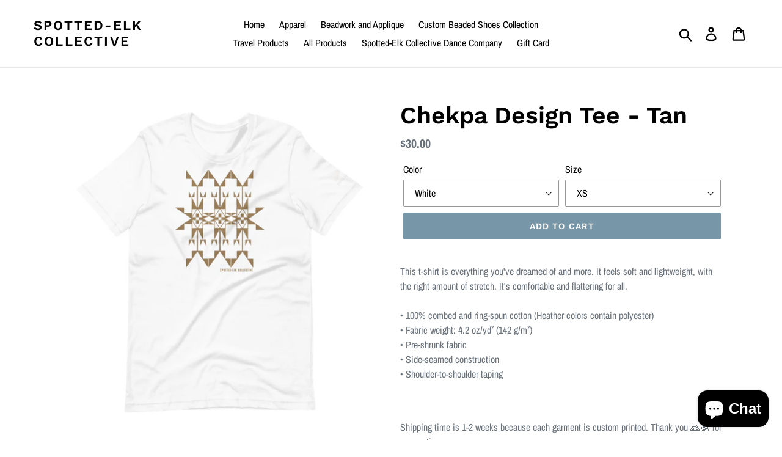

--- FILE ---
content_type: text/html; charset=utf-8
request_url: https://spottedelkcollective.com/products/chekpa-design-tee-tan
body_size: 30966
content:
<!doctype html>
<!--[if IE 9]> <html class="ie9 no-js" lang="en"> <![endif]-->
<!--[if (gt IE 9)|!(IE)]><!--> <html class="no-js" lang="en"> <!--<![endif]-->
<head><script data-ad-client="ca-pub-5581846407278707" async src="https://pagead2.googlesyndication.com/pagead/js/adsbygoogle.js"></script>
  <!-- /snippets/SPO-social-meta-tags.liquid -->
<!-- version: 20181206 -->

<!-- SEO Product Optimizer -->


<meta property="fb:app_id" content="1015003798605559" />
<meta property="og:url" content="https://spottedelkcollective.com/products/chekpa-design-tee-tan">

  <!-- This part handle your product page   -->
  
    <title>
      Chekpa Design Tee - Tan &ndash; Spotted-Elk Collective
    </title>
    <meta property="description" content="This t-shirt is everything you&#39;ve dreamed of and more. It feels soft and lightweight, with the right amount of stretch. It&#39;s comfortable and flattering for a...">
  
  <!-- Facebook -->
  
    <meta property="og:type" content="website">
    <meta property="og:title" content="Chekpa Design Tee - Tan">
    <meta property="og:description" content="This t-shirt is everything you&#39;ve dreamed of and more. It feels soft and lightweight, with the right amount of stretch. It&#39;s comfortable and flattering for a...">
     <!-- default - list 3 products -->
      
        <meta property="og:image" content="http://spottedelkcollective.com/cdn/shop/products/unisex-staple-t-shirt-soft-cream-front-6261e1caf3910_630x630.jpg?v=1650581972">
        <meta property="og:image:secure_url" content="https://spottedelkcollective.com/cdn/shop/products/unisex-staple-t-shirt-soft-cream-front-6261e1caf3910_630x630.jpg?v=1650581972">
      
        <meta property="og:image" content="http://spottedelkcollective.com/cdn/shop/products/unisex-staple-t-shirt-black-heather-front-6261e1caf35f5_630x630.jpg?v=1650581970">
        <meta property="og:image:secure_url" content="https://spottedelkcollective.com/cdn/shop/products/unisex-staple-t-shirt-black-heather-front-6261e1caf35f5_630x630.jpg?v=1650581970">
      
        <meta property="og:image" content="http://spottedelkcollective.com/cdn/shop/products/unisex-staple-t-shirt-white-front-6261e1caf2de8_630x630.jpg?v=1650581969">
        <meta property="og:image:secure_url" content="https://spottedelkcollective.com/cdn/shop/products/unisex-staple-t-shirt-white-front-6261e1caf2de8_630x630.jpg?v=1650581969">
      
    
  

  <!-- Twitter -->
  
    <meta name="twitter:card" content="summary_large_image">
    <meta name="twitter:title" content="Chekpa Design Tee - Tan">
    <meta name="twitter:description" content="This t-shirt is everything you&#39;ve dreamed of and more. It feels soft and lightweight, with the right amount of stretch. It&#39;s comfortable and flattering for a...">
     <!-- default - list 3 products -->
      
        <meta property="twitter:image" content="https://spottedelkcollective.com/cdn/shop/products/unisex-staple-t-shirt-soft-cream-front-6261e1caf3910_grande.jpg?v=1650581972">
      
        <meta property="twitter:image" content="https://spottedelkcollective.com/cdn/shop/products/unisex-staple-t-shirt-black-heather-front-6261e1caf35f5_grande.jpg?v=1650581970">
      
        <meta property="twitter:image" content="https://spottedelkcollective.com/cdn/shop/products/unisex-staple-t-shirt-white-front-6261e1caf2de8_grande.jpg?v=1650581969">
      
    
  




<!-- END - SEO Product Optimizer -->

  
  <meta charset="utf-8">
  <meta http-equiv="X-UA-Compatible" content="IE=edge,chrome=1">
  <meta name="viewport" content="width=device-width,initial-scale=1">
  <meta name="theme-color" content="#7796a8">
  <link rel="canonical" href="https://spottedelkcollective.com/products/chekpa-design-tee-tan"><link rel="shortcut icon" href="//spottedelkcollective.com/cdn/shop/files/1C073AFA-48AF-4C8C-897E-02FEB0428C10_32x32.png?v=1614919378" type="image/png"><link href="//spottedelkcollective.com/cdn/shop/t/1/assets/theme.scss.css?v=116477567428929256691759252303" rel="stylesheet" type="text/css" media="all" />

  <script>
    var theme = {
      strings: {
        addToCart: "Add to cart",
        soldOut: "Sold out",
        unavailable: "Unavailable",
        regularPrice: "Regular price",
        sale: "Sale",
        showMore: "Show More",
        showLess: "Show Less",
        addressError: "Error looking up that address",
        addressNoResults: "No results for that address",
        addressQueryLimit: "You have exceeded the Google API usage limit. Consider upgrading to a \u003ca href=\"https:\/\/developers.google.com\/maps\/premium\/usage-limits\"\u003ePremium Plan\u003c\/a\u003e.",
        authError: "There was a problem authenticating your Google Maps account.",
        newWindow: "Opens in a new window.",
        external: "Opens external website.",
        newWindowExternal: "Opens external website in a new window."
      },
      moneyFormat: "${{amount}}"
    }

    document.documentElement.className = document.documentElement.className.replace('no-js', 'js');
  </script>

  <!--[if (lte IE 9) ]><script src="//spottedelkcollective.com/cdn/shop/t/1/assets/match-media.min.js?v=22265819453975888031537451753" type="text/javascript"></script><![endif]--><!--[if (gt IE 9)|!(IE)]><!--><script src="//spottedelkcollective.com/cdn/shop/t/1/assets/lazysizes.js?v=68441465964607740661537451753" async="async"></script><!--<![endif]-->
  <!--[if lte IE 9]><script src="//spottedelkcollective.com/cdn/shop/t/1/assets/lazysizes.min.js?v=231"></script><![endif]-->

  <!--[if (gt IE 9)|!(IE)]><!--><script src="//spottedelkcollective.com/cdn/shop/t/1/assets/vendor.js?v=121857302354663160541537451755" defer="defer"></script><!--<![endif]-->
  <!--[if lte IE 9]><script src="//spottedelkcollective.com/cdn/shop/t/1/assets/vendor.js?v=121857302354663160541537451755"></script><![endif]-->

  <!--[if (gt IE 9)|!(IE)]><!--><script src="//spottedelkcollective.com/cdn/shop/t/1/assets/theme.js?v=161950477018278326151639408806" defer="defer"></script><!--<![endif]-->
  <!--[if lte IE 9]><script src="//spottedelkcollective.com/cdn/shop/t/1/assets/theme.js?v=161950477018278326151639408806"></script><![endif]-->

  <script>window.performance && window.performance.mark && window.performance.mark('shopify.content_for_header.start');</script><meta name="google-site-verification" content="83avvZgy5U-wf5XCKvyDrGLWkWNhWWlBztp2zJdIpFk">
<meta id="shopify-digital-wallet" name="shopify-digital-wallet" content="/4418633797/digital_wallets/dialog">
<meta name="shopify-checkout-api-token" content="365ca6c3bc322aa065c5f404925f6dcb">
<link rel="alternate" type="application/json+oembed" href="https://spottedelkcollective.com/products/chekpa-design-tee-tan.oembed">
<script async="async" src="/checkouts/internal/preloads.js?locale=en-US"></script>
<link rel="preconnect" href="https://shop.app" crossorigin="anonymous">
<script async="async" src="https://shop.app/checkouts/internal/preloads.js?locale=en-US&shop_id=4418633797" crossorigin="anonymous"></script>
<script id="apple-pay-shop-capabilities" type="application/json">{"shopId":4418633797,"countryCode":"US","currencyCode":"USD","merchantCapabilities":["supports3DS"],"merchantId":"gid:\/\/shopify\/Shop\/4418633797","merchantName":"Spotted-Elk Collective","requiredBillingContactFields":["postalAddress","email","phone"],"requiredShippingContactFields":["postalAddress","email","phone"],"shippingType":"shipping","supportedNetworks":["visa","masterCard","amex","discover","elo","jcb"],"total":{"type":"pending","label":"Spotted-Elk Collective","amount":"1.00"},"shopifyPaymentsEnabled":true,"supportsSubscriptions":true}</script>
<script id="shopify-features" type="application/json">{"accessToken":"365ca6c3bc322aa065c5f404925f6dcb","betas":["rich-media-storefront-analytics"],"domain":"spottedelkcollective.com","predictiveSearch":true,"shopId":4418633797,"locale":"en"}</script>
<script>var Shopify = Shopify || {};
Shopify.shop = "spotted-elk-collective.myshopify.com";
Shopify.locale = "en";
Shopify.currency = {"active":"USD","rate":"1.0"};
Shopify.country = "US";
Shopify.theme = {"name":"Debut","id":37293686853,"schema_name":"Debut","schema_version":"8.0.0","theme_store_id":796,"role":"main"};
Shopify.theme.handle = "null";
Shopify.theme.style = {"id":null,"handle":null};
Shopify.cdnHost = "spottedelkcollective.com/cdn";
Shopify.routes = Shopify.routes || {};
Shopify.routes.root = "/";</script>
<script type="module">!function(o){(o.Shopify=o.Shopify||{}).modules=!0}(window);</script>
<script>!function(o){function n(){var o=[];function n(){o.push(Array.prototype.slice.apply(arguments))}return n.q=o,n}var t=o.Shopify=o.Shopify||{};t.loadFeatures=n(),t.autoloadFeatures=n()}(window);</script>
<script>
  window.ShopifyPay = window.ShopifyPay || {};
  window.ShopifyPay.apiHost = "shop.app\/pay";
  window.ShopifyPay.redirectState = null;
</script>
<script id="shop-js-analytics" type="application/json">{"pageType":"product"}</script>
<script defer="defer" async type="module" src="//spottedelkcollective.com/cdn/shopifycloud/shop-js/modules/v2/client.init-shop-cart-sync_BT-GjEfc.en.esm.js"></script>
<script defer="defer" async type="module" src="//spottedelkcollective.com/cdn/shopifycloud/shop-js/modules/v2/chunk.common_D58fp_Oc.esm.js"></script>
<script defer="defer" async type="module" src="//spottedelkcollective.com/cdn/shopifycloud/shop-js/modules/v2/chunk.modal_xMitdFEc.esm.js"></script>
<script type="module">
  await import("//spottedelkcollective.com/cdn/shopifycloud/shop-js/modules/v2/client.init-shop-cart-sync_BT-GjEfc.en.esm.js");
await import("//spottedelkcollective.com/cdn/shopifycloud/shop-js/modules/v2/chunk.common_D58fp_Oc.esm.js");
await import("//spottedelkcollective.com/cdn/shopifycloud/shop-js/modules/v2/chunk.modal_xMitdFEc.esm.js");

  window.Shopify.SignInWithShop?.initShopCartSync?.({"fedCMEnabled":true,"windoidEnabled":true});

</script>
<script defer="defer" async type="module" src="//spottedelkcollective.com/cdn/shopifycloud/shop-js/modules/v2/client.payment-terms_Ci9AEqFq.en.esm.js"></script>
<script defer="defer" async type="module" src="//spottedelkcollective.com/cdn/shopifycloud/shop-js/modules/v2/chunk.common_D58fp_Oc.esm.js"></script>
<script defer="defer" async type="module" src="//spottedelkcollective.com/cdn/shopifycloud/shop-js/modules/v2/chunk.modal_xMitdFEc.esm.js"></script>
<script type="module">
  await import("//spottedelkcollective.com/cdn/shopifycloud/shop-js/modules/v2/client.payment-terms_Ci9AEqFq.en.esm.js");
await import("//spottedelkcollective.com/cdn/shopifycloud/shop-js/modules/v2/chunk.common_D58fp_Oc.esm.js");
await import("//spottedelkcollective.com/cdn/shopifycloud/shop-js/modules/v2/chunk.modal_xMitdFEc.esm.js");

  
</script>
<script>
  window.Shopify = window.Shopify || {};
  if (!window.Shopify.featureAssets) window.Shopify.featureAssets = {};
  window.Shopify.featureAssets['shop-js'] = {"shop-cart-sync":["modules/v2/client.shop-cart-sync_DZOKe7Ll.en.esm.js","modules/v2/chunk.common_D58fp_Oc.esm.js","modules/v2/chunk.modal_xMitdFEc.esm.js"],"init-fed-cm":["modules/v2/client.init-fed-cm_B6oLuCjv.en.esm.js","modules/v2/chunk.common_D58fp_Oc.esm.js","modules/v2/chunk.modal_xMitdFEc.esm.js"],"shop-cash-offers":["modules/v2/client.shop-cash-offers_D2sdYoxE.en.esm.js","modules/v2/chunk.common_D58fp_Oc.esm.js","modules/v2/chunk.modal_xMitdFEc.esm.js"],"shop-login-button":["modules/v2/client.shop-login-button_QeVjl5Y3.en.esm.js","modules/v2/chunk.common_D58fp_Oc.esm.js","modules/v2/chunk.modal_xMitdFEc.esm.js"],"pay-button":["modules/v2/client.pay-button_DXTOsIq6.en.esm.js","modules/v2/chunk.common_D58fp_Oc.esm.js","modules/v2/chunk.modal_xMitdFEc.esm.js"],"shop-button":["modules/v2/client.shop-button_DQZHx9pm.en.esm.js","modules/v2/chunk.common_D58fp_Oc.esm.js","modules/v2/chunk.modal_xMitdFEc.esm.js"],"avatar":["modules/v2/client.avatar_BTnouDA3.en.esm.js"],"init-windoid":["modules/v2/client.init-windoid_CR1B-cfM.en.esm.js","modules/v2/chunk.common_D58fp_Oc.esm.js","modules/v2/chunk.modal_xMitdFEc.esm.js"],"init-shop-for-new-customer-accounts":["modules/v2/client.init-shop-for-new-customer-accounts_C_vY_xzh.en.esm.js","modules/v2/client.shop-login-button_QeVjl5Y3.en.esm.js","modules/v2/chunk.common_D58fp_Oc.esm.js","modules/v2/chunk.modal_xMitdFEc.esm.js"],"init-shop-email-lookup-coordinator":["modules/v2/client.init-shop-email-lookup-coordinator_BI7n9ZSv.en.esm.js","modules/v2/chunk.common_D58fp_Oc.esm.js","modules/v2/chunk.modal_xMitdFEc.esm.js"],"init-shop-cart-sync":["modules/v2/client.init-shop-cart-sync_BT-GjEfc.en.esm.js","modules/v2/chunk.common_D58fp_Oc.esm.js","modules/v2/chunk.modal_xMitdFEc.esm.js"],"shop-toast-manager":["modules/v2/client.shop-toast-manager_DiYdP3xc.en.esm.js","modules/v2/chunk.common_D58fp_Oc.esm.js","modules/v2/chunk.modal_xMitdFEc.esm.js"],"init-customer-accounts":["modules/v2/client.init-customer-accounts_D9ZNqS-Q.en.esm.js","modules/v2/client.shop-login-button_QeVjl5Y3.en.esm.js","modules/v2/chunk.common_D58fp_Oc.esm.js","modules/v2/chunk.modal_xMitdFEc.esm.js"],"init-customer-accounts-sign-up":["modules/v2/client.init-customer-accounts-sign-up_iGw4briv.en.esm.js","modules/v2/client.shop-login-button_QeVjl5Y3.en.esm.js","modules/v2/chunk.common_D58fp_Oc.esm.js","modules/v2/chunk.modal_xMitdFEc.esm.js"],"shop-follow-button":["modules/v2/client.shop-follow-button_CqMgW2wH.en.esm.js","modules/v2/chunk.common_D58fp_Oc.esm.js","modules/v2/chunk.modal_xMitdFEc.esm.js"],"checkout-modal":["modules/v2/client.checkout-modal_xHeaAweL.en.esm.js","modules/v2/chunk.common_D58fp_Oc.esm.js","modules/v2/chunk.modal_xMitdFEc.esm.js"],"shop-login":["modules/v2/client.shop-login_D91U-Q7h.en.esm.js","modules/v2/chunk.common_D58fp_Oc.esm.js","modules/v2/chunk.modal_xMitdFEc.esm.js"],"lead-capture":["modules/v2/client.lead-capture_BJmE1dJe.en.esm.js","modules/v2/chunk.common_D58fp_Oc.esm.js","modules/v2/chunk.modal_xMitdFEc.esm.js"],"payment-terms":["modules/v2/client.payment-terms_Ci9AEqFq.en.esm.js","modules/v2/chunk.common_D58fp_Oc.esm.js","modules/v2/chunk.modal_xMitdFEc.esm.js"]};
</script>
<script>(function() {
  var isLoaded = false;
  function asyncLoad() {
    if (isLoaded) return;
    isLoaded = true;
    var urls = ["https:\/\/chimpstatic.com\/mcjs-connected\/js\/users\/98e734ac66e2bcdc765199445\/cd0ca934dad3e58974cfc58d6.js?shop=spotted-elk-collective.myshopify.com","https:\/\/instafeed.nfcube.com\/cdn\/0980ab234c758a2045878ec8e5a665e0.js?shop=spotted-elk-collective.myshopify.com","https:\/\/app.teelaunch.com\/sizing-charts-script.js?shop=spotted-elk-collective.myshopify.com","\/\/cdn.shopify.com\/proxy\/a399e9b03bf8de7027c211f2b9cabb8b65e134392979a9cf7d1d10a4bbbde005\/static.cdn.printful.com\/static\/js\/external\/shopify-product-customizer.js?v=0.28\u0026shop=spotted-elk-collective.myshopify.com\u0026sp-cache-control=cHVibGljLCBtYXgtYWdlPTkwMA","https:\/\/cdn.hextom.com\/js\/emailcollectionbar.js?shop=spotted-elk-collective.myshopify.com","https:\/\/cdn2.hextom.com\/js\/smartpushmarketing.js?shop=spotted-elk-collective.myshopify.com"];
    for (var i = 0; i < urls.length; i++) {
      var s = document.createElement('script');
      s.type = 'text/javascript';
      s.async = true;
      s.src = urls[i];
      var x = document.getElementsByTagName('script')[0];
      x.parentNode.insertBefore(s, x);
    }
  };
  if(window.attachEvent) {
    window.attachEvent('onload', asyncLoad);
  } else {
    window.addEventListener('load', asyncLoad, false);
  }
})();</script>
<script id="__st">var __st={"a":4418633797,"offset":-18000,"reqid":"8e19723d-d1ac-4862-a21c-17631e73d653-1769150824","pageurl":"spottedelkcollective.com\/products\/chekpa-design-tee-tan","u":"0a0d2acd975a","p":"product","rtyp":"product","rid":6910277517375};</script>
<script>window.ShopifyPaypalV4VisibilityTracking = true;</script>
<script id="captcha-bootstrap">!function(){'use strict';const t='contact',e='account',n='new_comment',o=[[t,t],['blogs',n],['comments',n],[t,'customer']],c=[[e,'customer_login'],[e,'guest_login'],[e,'recover_customer_password'],[e,'create_customer']],r=t=>t.map((([t,e])=>`form[action*='/${t}']:not([data-nocaptcha='true']) input[name='form_type'][value='${e}']`)).join(','),a=t=>()=>t?[...document.querySelectorAll(t)].map((t=>t.form)):[];function s(){const t=[...o],e=r(t);return a(e)}const i='password',u='form_key',d=['recaptcha-v3-token','g-recaptcha-response','h-captcha-response',i],f=()=>{try{return window.sessionStorage}catch{return}},m='__shopify_v',_=t=>t.elements[u];function p(t,e,n=!1){try{const o=window.sessionStorage,c=JSON.parse(o.getItem(e)),{data:r}=function(t){const{data:e,action:n}=t;return t[m]||n?{data:e,action:n}:{data:t,action:n}}(c);for(const[e,n]of Object.entries(r))t.elements[e]&&(t.elements[e].value=n);n&&o.removeItem(e)}catch(o){console.error('form repopulation failed',{error:o})}}const l='form_type',E='cptcha';function T(t){t.dataset[E]=!0}const w=window,h=w.document,L='Shopify',v='ce_forms',y='captcha';let A=!1;((t,e)=>{const n=(g='f06e6c50-85a8-45c8-87d0-21a2b65856fe',I='https://cdn.shopify.com/shopifycloud/storefront-forms-hcaptcha/ce_storefront_forms_captcha_hcaptcha.v1.5.2.iife.js',D={infoText:'Protected by hCaptcha',privacyText:'Privacy',termsText:'Terms'},(t,e,n)=>{const o=w[L][v],c=o.bindForm;if(c)return c(t,g,e,D).then(n);var r;o.q.push([[t,g,e,D],n]),r=I,A||(h.body.append(Object.assign(h.createElement('script'),{id:'captcha-provider',async:!0,src:r})),A=!0)});var g,I,D;w[L]=w[L]||{},w[L][v]=w[L][v]||{},w[L][v].q=[],w[L][y]=w[L][y]||{},w[L][y].protect=function(t,e){n(t,void 0,e),T(t)},Object.freeze(w[L][y]),function(t,e,n,w,h,L){const[v,y,A,g]=function(t,e,n){const i=e?o:[],u=t?c:[],d=[...i,...u],f=r(d),m=r(i),_=r(d.filter((([t,e])=>n.includes(e))));return[a(f),a(m),a(_),s()]}(w,h,L),I=t=>{const e=t.target;return e instanceof HTMLFormElement?e:e&&e.form},D=t=>v().includes(t);t.addEventListener('submit',(t=>{const e=I(t);if(!e)return;const n=D(e)&&!e.dataset.hcaptchaBound&&!e.dataset.recaptchaBound,o=_(e),c=g().includes(e)&&(!o||!o.value);(n||c)&&t.preventDefault(),c&&!n&&(function(t){try{if(!f())return;!function(t){const e=f();if(!e)return;const n=_(t);if(!n)return;const o=n.value;o&&e.removeItem(o)}(t);const e=Array.from(Array(32),(()=>Math.random().toString(36)[2])).join('');!function(t,e){_(t)||t.append(Object.assign(document.createElement('input'),{type:'hidden',name:u})),t.elements[u].value=e}(t,e),function(t,e){const n=f();if(!n)return;const o=[...t.querySelectorAll(`input[type='${i}']`)].map((({name:t})=>t)),c=[...d,...o],r={};for(const[a,s]of new FormData(t).entries())c.includes(a)||(r[a]=s);n.setItem(e,JSON.stringify({[m]:1,action:t.action,data:r}))}(t,e)}catch(e){console.error('failed to persist form',e)}}(e),e.submit())}));const S=(t,e)=>{t&&!t.dataset[E]&&(n(t,e.some((e=>e===t))),T(t))};for(const o of['focusin','change'])t.addEventListener(o,(t=>{const e=I(t);D(e)&&S(e,y())}));const B=e.get('form_key'),M=e.get(l),P=B&&M;t.addEventListener('DOMContentLoaded',(()=>{const t=y();if(P)for(const e of t)e.elements[l].value===M&&p(e,B);[...new Set([...A(),...v().filter((t=>'true'===t.dataset.shopifyCaptcha))])].forEach((e=>S(e,t)))}))}(h,new URLSearchParams(w.location.search),n,t,e,['guest_login'])})(!0,!0)}();</script>
<script integrity="sha256-4kQ18oKyAcykRKYeNunJcIwy7WH5gtpwJnB7kiuLZ1E=" data-source-attribution="shopify.loadfeatures" defer="defer" src="//spottedelkcollective.com/cdn/shopifycloud/storefront/assets/storefront/load_feature-a0a9edcb.js" crossorigin="anonymous"></script>
<script crossorigin="anonymous" defer="defer" src="//spottedelkcollective.com/cdn/shopifycloud/storefront/assets/shopify_pay/storefront-65b4c6d7.js?v=20250812"></script>
<script data-source-attribution="shopify.dynamic_checkout.dynamic.init">var Shopify=Shopify||{};Shopify.PaymentButton=Shopify.PaymentButton||{isStorefrontPortableWallets:!0,init:function(){window.Shopify.PaymentButton.init=function(){};var t=document.createElement("script");t.src="https://spottedelkcollective.com/cdn/shopifycloud/portable-wallets/latest/portable-wallets.en.js",t.type="module",document.head.appendChild(t)}};
</script>
<script data-source-attribution="shopify.dynamic_checkout.buyer_consent">
  function portableWalletsHideBuyerConsent(e){var t=document.getElementById("shopify-buyer-consent"),n=document.getElementById("shopify-subscription-policy-button");t&&n&&(t.classList.add("hidden"),t.setAttribute("aria-hidden","true"),n.removeEventListener("click",e))}function portableWalletsShowBuyerConsent(e){var t=document.getElementById("shopify-buyer-consent"),n=document.getElementById("shopify-subscription-policy-button");t&&n&&(t.classList.remove("hidden"),t.removeAttribute("aria-hidden"),n.addEventListener("click",e))}window.Shopify?.PaymentButton&&(window.Shopify.PaymentButton.hideBuyerConsent=portableWalletsHideBuyerConsent,window.Shopify.PaymentButton.showBuyerConsent=portableWalletsShowBuyerConsent);
</script>
<script data-source-attribution="shopify.dynamic_checkout.cart.bootstrap">document.addEventListener("DOMContentLoaded",(function(){function t(){return document.querySelector("shopify-accelerated-checkout-cart, shopify-accelerated-checkout")}if(t())Shopify.PaymentButton.init();else{new MutationObserver((function(e,n){t()&&(Shopify.PaymentButton.init(),n.disconnect())})).observe(document.body,{childList:!0,subtree:!0})}}));
</script>
<link id="shopify-accelerated-checkout-styles" rel="stylesheet" media="screen" href="https://spottedelkcollective.com/cdn/shopifycloud/portable-wallets/latest/accelerated-checkout-backwards-compat.css" crossorigin="anonymous">
<style id="shopify-accelerated-checkout-cart">
        #shopify-buyer-consent {
  margin-top: 1em;
  display: inline-block;
  width: 100%;
}

#shopify-buyer-consent.hidden {
  display: none;
}

#shopify-subscription-policy-button {
  background: none;
  border: none;
  padding: 0;
  text-decoration: underline;
  font-size: inherit;
  cursor: pointer;
}

#shopify-subscription-policy-button::before {
  box-shadow: none;
}

      </style>

<script>window.performance && window.performance.mark && window.performance.mark('shopify.content_for_header.end');</script>


		<!-- Snippet for Simple Preorder app -->
		<script>
    // Bootstrap for Simple Preorder app
    var SimplePreorderBootstrap = {
        "page": "product",
        "product": {
            "id": 6910277517375,
            "title": "Chekpa Design Tee - Tan",
            "variants": [
                
                    {
                        "id": 39638686662719,
                        "inventory_quantity": '9999',
                        "inventory_management": 'shopify',
                        "inventory_policy": 'deny'
                    },
                
                    {
                        "id": 39638686695487,
                        "inventory_quantity": '9999',
                        "inventory_management": 'shopify',
                        "inventory_policy": 'deny'
                    },
                
                    {
                        "id": 39638686728255,
                        "inventory_quantity": '9999',
                        "inventory_management": 'shopify',
                        "inventory_policy": 'deny'
                    },
                
                    {
                        "id": 39638686761023,
                        "inventory_quantity": '9999',
                        "inventory_management": 'shopify',
                        "inventory_policy": 'deny'
                    },
                
                    {
                        "id": 39638686793791,
                        "inventory_quantity": '9999',
                        "inventory_management": 'shopify',
                        "inventory_policy": 'deny'
                    },
                
                    {
                        "id": 39638686826559,
                        "inventory_quantity": '9999',
                        "inventory_management": 'shopify',
                        "inventory_policy": 'deny'
                    },
                
                    {
                        "id": 39638686859327,
                        "inventory_quantity": '9999',
                        "inventory_management": 'shopify',
                        "inventory_policy": 'deny'
                    },
                
                    {
                        "id": 39638686892095,
                        "inventory_quantity": '9999',
                        "inventory_management": 'shopify',
                        "inventory_policy": 'deny'
                    },
                
                    {
                        "id": 39638686924863,
                        "inventory_quantity": '9999',
                        "inventory_management": 'shopify',
                        "inventory_policy": 'deny'
                    },
                
                    {
                        "id": 39638686957631,
                        "inventory_quantity": '9998',
                        "inventory_management": 'shopify',
                        "inventory_policy": 'deny'
                    },
                
                    {
                        "id": 39638686990399,
                        "inventory_quantity": '9999',
                        "inventory_management": 'shopify',
                        "inventory_policy": 'deny'
                    },
                
                    {
                        "id": 39638687023167,
                        "inventory_quantity": '9999',
                        "inventory_management": 'shopify',
                        "inventory_policy": 'deny'
                    },
                
                    {
                        "id": 39638687055935,
                        "inventory_quantity": '9999',
                        "inventory_management": 'shopify',
                        "inventory_policy": 'deny'
                    },
                
                    {
                        "id": 39638687088703,
                        "inventory_quantity": '9999',
                        "inventory_management": 'shopify',
                        "inventory_policy": 'deny'
                    },
                
                    {
                        "id": 39638687121471,
                        "inventory_quantity": '9999',
                        "inventory_management": 'shopify',
                        "inventory_policy": 'deny'
                    },
                
                    {
                        "id": 39638687154239,
                        "inventory_quantity": '9999',
                        "inventory_management": 'shopify',
                        "inventory_policy": 'deny'
                    },
                
                    {
                        "id": 39638687187007,
                        "inventory_quantity": '9999',
                        "inventory_management": 'shopify',
                        "inventory_policy": 'deny'
                    },
                
                    {
                        "id": 39638687219775,
                        "inventory_quantity": '9999',
                        "inventory_management": 'shopify',
                        "inventory_policy": 'deny'
                    },
                
                    {
                        "id": 39638687252543,
                        "inventory_quantity": '9999',
                        "inventory_management": 'shopify',
                        "inventory_policy": 'deny'
                    },
                
                    {
                        "id": 39638687285311,
                        "inventory_quantity": '9999',
                        "inventory_management": 'shopify',
                        "inventory_policy": 'deny'
                    },
                
                    {
                        "id": 39638687318079,
                        "inventory_quantity": '9999',
                        "inventory_management": 'shopify',
                        "inventory_policy": 'deny'
                    },
                
                    {
                        "id": 39638687350847,
                        "inventory_quantity": '9999',
                        "inventory_management": 'shopify',
                        "inventory_policy": 'deny'
                    },
                
                    {
                        "id": 39638687383615,
                        "inventory_quantity": '9999',
                        "inventory_management": 'shopify',
                        "inventory_policy": 'deny'
                    },
                
                    {
                        "id": 39638687416383,
                        "inventory_quantity": '9999',
                        "inventory_management": 'shopify',
                        "inventory_policy": 'deny'
                    },
                
                    {
                        "id": 39638687449151,
                        "inventory_quantity": '9999',
                        "inventory_management": 'shopify',
                        "inventory_policy": 'deny'
                    },
                
                    {
                        "id": 39638687481919,
                        "inventory_quantity": '9999',
                        "inventory_management": 'shopify',
                        "inventory_policy": 'deny'
                    },
                
            ]
        },
        "cart": {
            "items": [
                
            ]
        }
    };
</script>
<script src="https://preorder.kad.systems/scripts/spotted-elk-collective.myshopify.com.js"></script>



<script src="https://cdn.shopify.com/extensions/e8878072-2f6b-4e89-8082-94b04320908d/inbox-1254/assets/inbox-chat-loader.js" type="text/javascript" defer="defer"></script>
<link href="https://monorail-edge.shopifysvc.com" rel="dns-prefetch">
<script>(function(){if ("sendBeacon" in navigator && "performance" in window) {try {var session_token_from_headers = performance.getEntriesByType('navigation')[0].serverTiming.find(x => x.name == '_s').description;} catch {var session_token_from_headers = undefined;}var session_cookie_matches = document.cookie.match(/_shopify_s=([^;]*)/);var session_token_from_cookie = session_cookie_matches && session_cookie_matches.length === 2 ? session_cookie_matches[1] : "";var session_token = session_token_from_headers || session_token_from_cookie || "";function handle_abandonment_event(e) {var entries = performance.getEntries().filter(function(entry) {return /monorail-edge.shopifysvc.com/.test(entry.name);});if (!window.abandonment_tracked && entries.length === 0) {window.abandonment_tracked = true;var currentMs = Date.now();var navigation_start = performance.timing.navigationStart;var payload = {shop_id: 4418633797,url: window.location.href,navigation_start,duration: currentMs - navigation_start,session_token,page_type: "product"};window.navigator.sendBeacon("https://monorail-edge.shopifysvc.com/v1/produce", JSON.stringify({schema_id: "online_store_buyer_site_abandonment/1.1",payload: payload,metadata: {event_created_at_ms: currentMs,event_sent_at_ms: currentMs}}));}}window.addEventListener('pagehide', handle_abandonment_event);}}());</script>
<script id="web-pixels-manager-setup">(function e(e,d,r,n,o){if(void 0===o&&(o={}),!Boolean(null===(a=null===(i=window.Shopify)||void 0===i?void 0:i.analytics)||void 0===a?void 0:a.replayQueue)){var i,a;window.Shopify=window.Shopify||{};var t=window.Shopify;t.analytics=t.analytics||{};var s=t.analytics;s.replayQueue=[],s.publish=function(e,d,r){return s.replayQueue.push([e,d,r]),!0};try{self.performance.mark("wpm:start")}catch(e){}var l=function(){var e={modern:/Edge?\/(1{2}[4-9]|1[2-9]\d|[2-9]\d{2}|\d{4,})\.\d+(\.\d+|)|Firefox\/(1{2}[4-9]|1[2-9]\d|[2-9]\d{2}|\d{4,})\.\d+(\.\d+|)|Chrom(ium|e)\/(9{2}|\d{3,})\.\d+(\.\d+|)|(Maci|X1{2}).+ Version\/(15\.\d+|(1[6-9]|[2-9]\d|\d{3,})\.\d+)([,.]\d+|)( \(\w+\)|)( Mobile\/\w+|) Safari\/|Chrome.+OPR\/(9{2}|\d{3,})\.\d+\.\d+|(CPU[ +]OS|iPhone[ +]OS|CPU[ +]iPhone|CPU IPhone OS|CPU iPad OS)[ +]+(15[._]\d+|(1[6-9]|[2-9]\d|\d{3,})[._]\d+)([._]\d+|)|Android:?[ /-](13[3-9]|1[4-9]\d|[2-9]\d{2}|\d{4,})(\.\d+|)(\.\d+|)|Android.+Firefox\/(13[5-9]|1[4-9]\d|[2-9]\d{2}|\d{4,})\.\d+(\.\d+|)|Android.+Chrom(ium|e)\/(13[3-9]|1[4-9]\d|[2-9]\d{2}|\d{4,})\.\d+(\.\d+|)|SamsungBrowser\/([2-9]\d|\d{3,})\.\d+/,legacy:/Edge?\/(1[6-9]|[2-9]\d|\d{3,})\.\d+(\.\d+|)|Firefox\/(5[4-9]|[6-9]\d|\d{3,})\.\d+(\.\d+|)|Chrom(ium|e)\/(5[1-9]|[6-9]\d|\d{3,})\.\d+(\.\d+|)([\d.]+$|.*Safari\/(?![\d.]+ Edge\/[\d.]+$))|(Maci|X1{2}).+ Version\/(10\.\d+|(1[1-9]|[2-9]\d|\d{3,})\.\d+)([,.]\d+|)( \(\w+\)|)( Mobile\/\w+|) Safari\/|Chrome.+OPR\/(3[89]|[4-9]\d|\d{3,})\.\d+\.\d+|(CPU[ +]OS|iPhone[ +]OS|CPU[ +]iPhone|CPU IPhone OS|CPU iPad OS)[ +]+(10[._]\d+|(1[1-9]|[2-9]\d|\d{3,})[._]\d+)([._]\d+|)|Android:?[ /-](13[3-9]|1[4-9]\d|[2-9]\d{2}|\d{4,})(\.\d+|)(\.\d+|)|Mobile Safari.+OPR\/([89]\d|\d{3,})\.\d+\.\d+|Android.+Firefox\/(13[5-9]|1[4-9]\d|[2-9]\d{2}|\d{4,})\.\d+(\.\d+|)|Android.+Chrom(ium|e)\/(13[3-9]|1[4-9]\d|[2-9]\d{2}|\d{4,})\.\d+(\.\d+|)|Android.+(UC? ?Browser|UCWEB|U3)[ /]?(15\.([5-9]|\d{2,})|(1[6-9]|[2-9]\d|\d{3,})\.\d+)\.\d+|SamsungBrowser\/(5\.\d+|([6-9]|\d{2,})\.\d+)|Android.+MQ{2}Browser\/(14(\.(9|\d{2,})|)|(1[5-9]|[2-9]\d|\d{3,})(\.\d+|))(\.\d+|)|K[Aa][Ii]OS\/(3\.\d+|([4-9]|\d{2,})\.\d+)(\.\d+|)/},d=e.modern,r=e.legacy,n=navigator.userAgent;return n.match(d)?"modern":n.match(r)?"legacy":"unknown"}(),u="modern"===l?"modern":"legacy",c=(null!=n?n:{modern:"",legacy:""})[u],f=function(e){return[e.baseUrl,"/wpm","/b",e.hashVersion,"modern"===e.buildTarget?"m":"l",".js"].join("")}({baseUrl:d,hashVersion:r,buildTarget:u}),m=function(e){var d=e.version,r=e.bundleTarget,n=e.surface,o=e.pageUrl,i=e.monorailEndpoint;return{emit:function(e){var a=e.status,t=e.errorMsg,s=(new Date).getTime(),l=JSON.stringify({metadata:{event_sent_at_ms:s},events:[{schema_id:"web_pixels_manager_load/3.1",payload:{version:d,bundle_target:r,page_url:o,status:a,surface:n,error_msg:t},metadata:{event_created_at_ms:s}}]});if(!i)return console&&console.warn&&console.warn("[Web Pixels Manager] No Monorail endpoint provided, skipping logging."),!1;try{return self.navigator.sendBeacon.bind(self.navigator)(i,l)}catch(e){}var u=new XMLHttpRequest;try{return u.open("POST",i,!0),u.setRequestHeader("Content-Type","text/plain"),u.send(l),!0}catch(e){return console&&console.warn&&console.warn("[Web Pixels Manager] Got an unhandled error while logging to Monorail."),!1}}}}({version:r,bundleTarget:l,surface:e.surface,pageUrl:self.location.href,monorailEndpoint:e.monorailEndpoint});try{o.browserTarget=l,function(e){var d=e.src,r=e.async,n=void 0===r||r,o=e.onload,i=e.onerror,a=e.sri,t=e.scriptDataAttributes,s=void 0===t?{}:t,l=document.createElement("script"),u=document.querySelector("head"),c=document.querySelector("body");if(l.async=n,l.src=d,a&&(l.integrity=a,l.crossOrigin="anonymous"),s)for(var f in s)if(Object.prototype.hasOwnProperty.call(s,f))try{l.dataset[f]=s[f]}catch(e){}if(o&&l.addEventListener("load",o),i&&l.addEventListener("error",i),u)u.appendChild(l);else{if(!c)throw new Error("Did not find a head or body element to append the script");c.appendChild(l)}}({src:f,async:!0,onload:function(){if(!function(){var e,d;return Boolean(null===(d=null===(e=window.Shopify)||void 0===e?void 0:e.analytics)||void 0===d?void 0:d.initialized)}()){var d=window.webPixelsManager.init(e)||void 0;if(d){var r=window.Shopify.analytics;r.replayQueue.forEach((function(e){var r=e[0],n=e[1],o=e[2];d.publishCustomEvent(r,n,o)})),r.replayQueue=[],r.publish=d.publishCustomEvent,r.visitor=d.visitor,r.initialized=!0}}},onerror:function(){return m.emit({status:"failed",errorMsg:"".concat(f," has failed to load")})},sri:function(e){var d=/^sha384-[A-Za-z0-9+/=]+$/;return"string"==typeof e&&d.test(e)}(c)?c:"",scriptDataAttributes:o}),m.emit({status:"loading"})}catch(e){m.emit({status:"failed",errorMsg:(null==e?void 0:e.message)||"Unknown error"})}}})({shopId: 4418633797,storefrontBaseUrl: "https://spottedelkcollective.com",extensionsBaseUrl: "https://extensions.shopifycdn.com/cdn/shopifycloud/web-pixels-manager",monorailEndpoint: "https://monorail-edge.shopifysvc.com/unstable/produce_batch",surface: "storefront-renderer",enabledBetaFlags: ["2dca8a86"],webPixelsConfigList: [{"id":"438599743","configuration":"{\"config\":\"{\\\"pixel_id\\\":\\\"AW-717828790\\\",\\\"target_country\\\":\\\"US\\\",\\\"gtag_events\\\":[{\\\"type\\\":\\\"page_view\\\",\\\"action_label\\\":\\\"AW-717828790\\\/9pCyCIr20KcBELblpNYC\\\"},{\\\"type\\\":\\\"purchase\\\",\\\"action_label\\\":\\\"AW-717828790\\\/E1xGCKv20KcBELblpNYC\\\"},{\\\"type\\\":\\\"view_item\\\",\\\"action_label\\\":\\\"AW-717828790\\\/xm-wCK720KcBELblpNYC\\\"},{\\\"type\\\":\\\"add_to_cart\\\",\\\"action_label\\\":\\\"AW-717828790\\\/xZRFCLH20KcBELblpNYC\\\"},{\\\"type\\\":\\\"begin_checkout\\\",\\\"action_label\\\":\\\"AW-717828790\\\/ZwTiCLT20KcBELblpNYC\\\"},{\\\"type\\\":\\\"search\\\",\\\"action_label\\\":\\\"AW-717828790\\\/P7_6CLf20KcBELblpNYC\\\"},{\\\"type\\\":\\\"add_payment_info\\\",\\\"action_label\\\":\\\"AW-717828790\\\/j9nGCLr20KcBELblpNYC\\\"}],\\\"enable_monitoring_mode\\\":false}\"}","eventPayloadVersion":"v1","runtimeContext":"OPEN","scriptVersion":"b2a88bafab3e21179ed38636efcd8a93","type":"APP","apiClientId":1780363,"privacyPurposes":[],"dataSharingAdjustments":{"protectedCustomerApprovalScopes":["read_customer_address","read_customer_email","read_customer_name","read_customer_personal_data","read_customer_phone"]}},{"id":"139362367","configuration":"{\"pixel_id\":\"633224810499465\",\"pixel_type\":\"facebook_pixel\",\"metaapp_system_user_token\":\"-\"}","eventPayloadVersion":"v1","runtimeContext":"OPEN","scriptVersion":"ca16bc87fe92b6042fbaa3acc2fbdaa6","type":"APP","apiClientId":2329312,"privacyPurposes":["ANALYTICS","MARKETING","SALE_OF_DATA"],"dataSharingAdjustments":{"protectedCustomerApprovalScopes":["read_customer_address","read_customer_email","read_customer_name","read_customer_personal_data","read_customer_phone"]}},{"id":"45023295","configuration":"{\"storeIdentity\":\"spotted-elk-collective.myshopify.com\",\"baseURL\":\"https:\\\/\\\/api.printful.com\\\/shopify-pixels\"}","eventPayloadVersion":"v1","runtimeContext":"STRICT","scriptVersion":"74f275712857ab41bea9d998dcb2f9da","type":"APP","apiClientId":156624,"privacyPurposes":["ANALYTICS","MARKETING","SALE_OF_DATA"],"dataSharingAdjustments":{"protectedCustomerApprovalScopes":["read_customer_address","read_customer_email","read_customer_name","read_customer_personal_data","read_customer_phone"]}},{"id":"76349503","eventPayloadVersion":"v1","runtimeContext":"LAX","scriptVersion":"1","type":"CUSTOM","privacyPurposes":["ANALYTICS"],"name":"Google Analytics tag (migrated)"},{"id":"shopify-app-pixel","configuration":"{}","eventPayloadVersion":"v1","runtimeContext":"STRICT","scriptVersion":"0450","apiClientId":"shopify-pixel","type":"APP","privacyPurposes":["ANALYTICS","MARKETING"]},{"id":"shopify-custom-pixel","eventPayloadVersion":"v1","runtimeContext":"LAX","scriptVersion":"0450","apiClientId":"shopify-pixel","type":"CUSTOM","privacyPurposes":["ANALYTICS","MARKETING"]}],isMerchantRequest: false,initData: {"shop":{"name":"Spotted-Elk Collective","paymentSettings":{"currencyCode":"USD"},"myshopifyDomain":"spotted-elk-collective.myshopify.com","countryCode":"US","storefrontUrl":"https:\/\/spottedelkcollective.com"},"customer":null,"cart":null,"checkout":null,"productVariants":[{"price":{"amount":30.0,"currencyCode":"USD"},"product":{"title":"Chekpa Design Tee - Tan","vendor":"Spotted-Elk Collective","id":"6910277517375","untranslatedTitle":"Chekpa Design Tee - Tan","url":"\/products\/chekpa-design-tee-tan","type":""},"id":"39638686662719","image":{"src":"\/\/spottedelkcollective.com\/cdn\/shop\/products\/unisex-staple-t-shirt-white-front-6261e1caf2de8.jpg?v=1650581969"},"sku":"1504567_9526","title":"White \/ XS","untranslatedTitle":"White \/ XS"},{"price":{"amount":30.0,"currencyCode":"USD"},"product":{"title":"Chekpa Design Tee - Tan","vendor":"Spotted-Elk Collective","id":"6910277517375","untranslatedTitle":"Chekpa Design Tee - Tan","url":"\/products\/chekpa-design-tee-tan","type":""},"id":"39638686695487","image":{"src":"\/\/spottedelkcollective.com\/cdn\/shop\/products\/unisex-staple-t-shirt-black-heather-front-6261e1caf35f5.jpg?v=1650581970"},"sku":"1504567_9575","title":"Black Heather \/ XS","untranslatedTitle":"Black Heather \/ XS"},{"price":{"amount":30.0,"currencyCode":"USD"},"product":{"title":"Chekpa Design Tee - Tan","vendor":"Spotted-Elk Collective","id":"6910277517375","untranslatedTitle":"Chekpa Design Tee - Tan","url":"\/products\/chekpa-design-tee-tan","type":""},"id":"39638686728255","image":{"src":"\/\/spottedelkcollective.com\/cdn\/shop\/products\/unisex-staple-t-shirt-soft-cream-front-6261e1caf3910.jpg?v=1650581972"},"sku":"1504567_9554","title":"Soft Cream \/ XS","untranslatedTitle":"Soft Cream \/ XS"},{"price":{"amount":30.0,"currencyCode":"USD"},"product":{"title":"Chekpa Design Tee - Tan","vendor":"Spotted-Elk Collective","id":"6910277517375","untranslatedTitle":"Chekpa Design Tee - Tan","url":"\/products\/chekpa-design-tee-tan","type":""},"id":"39638686761023","image":{"src":"\/\/spottedelkcollective.com\/cdn\/shop\/products\/unisex-staple-t-shirt-black-heather-front-6261e1caf35f5.jpg?v=1650581970"},"sku":"1504567_8923","title":"Black Heather \/ S","untranslatedTitle":"Black Heather \/ S"},{"price":{"amount":30.0,"currencyCode":"USD"},"product":{"title":"Chekpa Design Tee - Tan","vendor":"Spotted-Elk Collective","id":"6910277517375","untranslatedTitle":"Chekpa Design Tee - Tan","url":"\/products\/chekpa-design-tee-tan","type":""},"id":"39638686793791","image":{"src":"\/\/spottedelkcollective.com\/cdn\/shop\/products\/unisex-staple-t-shirt-white-front-6261e1caf2de8.jpg?v=1650581969"},"sku":"1504567_4011","title":"White \/ S","untranslatedTitle":"White \/ S"},{"price":{"amount":30.0,"currencyCode":"USD"},"product":{"title":"Chekpa Design Tee - Tan","vendor":"Spotted-Elk Collective","id":"6910277517375","untranslatedTitle":"Chekpa Design Tee - Tan","url":"\/products\/chekpa-design-tee-tan","type":""},"id":"39638686826559","image":{"src":"\/\/spottedelkcollective.com\/cdn\/shop\/products\/unisex-staple-t-shirt-soft-cream-front-6261e1caf3910.jpg?v=1650581972"},"sku":"1504567_4151","title":"Soft Cream \/ S","untranslatedTitle":"Soft Cream \/ S"},{"price":{"amount":30.0,"currencyCode":"USD"},"product":{"title":"Chekpa Design Tee - Tan","vendor":"Spotted-Elk Collective","id":"6910277517375","untranslatedTitle":"Chekpa Design Tee - Tan","url":"\/products\/chekpa-design-tee-tan","type":""},"id":"39638686859327","image":{"src":"\/\/spottedelkcollective.com\/cdn\/shop\/products\/unisex-staple-t-shirt-black-heather-front-6261e1caf35f5.jpg?v=1650581970"},"sku":"1504567_8924","title":"Black Heather \/ M","untranslatedTitle":"Black Heather \/ M"},{"price":{"amount":30.0,"currencyCode":"USD"},"product":{"title":"Chekpa Design Tee - Tan","vendor":"Spotted-Elk Collective","id":"6910277517375","untranslatedTitle":"Chekpa Design Tee - Tan","url":"\/products\/chekpa-design-tee-tan","type":""},"id":"39638686892095","image":{"src":"\/\/spottedelkcollective.com\/cdn\/shop\/products\/unisex-staple-t-shirt-white-front-6261e1caf2de8.jpg?v=1650581969"},"sku":"1504567_4012","title":"White \/ M","untranslatedTitle":"White \/ M"},{"price":{"amount":30.0,"currencyCode":"USD"},"product":{"title":"Chekpa Design Tee - Tan","vendor":"Spotted-Elk Collective","id":"6910277517375","untranslatedTitle":"Chekpa Design Tee - Tan","url":"\/products\/chekpa-design-tee-tan","type":""},"id":"39638686924863","image":{"src":"\/\/spottedelkcollective.com\/cdn\/shop\/products\/unisex-staple-t-shirt-soft-cream-front-6261e1caf3910.jpg?v=1650581972"},"sku":"1504567_4152","title":"Soft Cream \/ M","untranslatedTitle":"Soft Cream \/ M"},{"price":{"amount":30.0,"currencyCode":"USD"},"product":{"title":"Chekpa Design Tee - Tan","vendor":"Spotted-Elk Collective","id":"6910277517375","untranslatedTitle":"Chekpa Design Tee - Tan","url":"\/products\/chekpa-design-tee-tan","type":""},"id":"39638686957631","image":{"src":"\/\/spottedelkcollective.com\/cdn\/shop\/products\/unisex-staple-t-shirt-black-heather-front-6261e1caf35f5.jpg?v=1650581970"},"sku":"1504567_8925","title":"Black Heather \/ L","untranslatedTitle":"Black Heather \/ L"},{"price":{"amount":30.0,"currencyCode":"USD"},"product":{"title":"Chekpa Design Tee - Tan","vendor":"Spotted-Elk Collective","id":"6910277517375","untranslatedTitle":"Chekpa Design Tee - Tan","url":"\/products\/chekpa-design-tee-tan","type":""},"id":"39638686990399","image":{"src":"\/\/spottedelkcollective.com\/cdn\/shop\/products\/unisex-staple-t-shirt-white-front-6261e1caf2de8.jpg?v=1650581969"},"sku":"1504567_4013","title":"White \/ L","untranslatedTitle":"White \/ L"},{"price":{"amount":30.0,"currencyCode":"USD"},"product":{"title":"Chekpa Design Tee - Tan","vendor":"Spotted-Elk Collective","id":"6910277517375","untranslatedTitle":"Chekpa Design Tee - Tan","url":"\/products\/chekpa-design-tee-tan","type":""},"id":"39638687023167","image":{"src":"\/\/spottedelkcollective.com\/cdn\/shop\/products\/unisex-staple-t-shirt-soft-cream-front-6261e1caf3910.jpg?v=1650581972"},"sku":"1504567_4153","title":"Soft Cream \/ L","untranslatedTitle":"Soft Cream \/ L"},{"price":{"amount":30.0,"currencyCode":"USD"},"product":{"title":"Chekpa Design Tee - Tan","vendor":"Spotted-Elk Collective","id":"6910277517375","untranslatedTitle":"Chekpa Design Tee - Tan","url":"\/products\/chekpa-design-tee-tan","type":""},"id":"39638687055935","image":{"src":"\/\/spottedelkcollective.com\/cdn\/shop\/products\/unisex-staple-t-shirt-white-front-6261e1caf2de8.jpg?v=1650581969"},"sku":"1504567_4014","title":"White \/ XL","untranslatedTitle":"White \/ XL"},{"price":{"amount":30.0,"currencyCode":"USD"},"product":{"title":"Chekpa Design Tee - Tan","vendor":"Spotted-Elk Collective","id":"6910277517375","untranslatedTitle":"Chekpa Design Tee - Tan","url":"\/products\/chekpa-design-tee-tan","type":""},"id":"39638687088703","image":{"src":"\/\/spottedelkcollective.com\/cdn\/shop\/products\/unisex-staple-t-shirt-soft-cream-front-6261e1caf3910.jpg?v=1650581972"},"sku":"1504567_4154","title":"Soft Cream \/ XL","untranslatedTitle":"Soft Cream \/ XL"},{"price":{"amount":30.0,"currencyCode":"USD"},"product":{"title":"Chekpa Design Tee - Tan","vendor":"Spotted-Elk Collective","id":"6910277517375","untranslatedTitle":"Chekpa Design Tee - Tan","url":"\/products\/chekpa-design-tee-tan","type":""},"id":"39638687121471","image":{"src":"\/\/spottedelkcollective.com\/cdn\/shop\/products\/unisex-staple-t-shirt-black-heather-front-6261e1caf35f5.jpg?v=1650581970"},"sku":"1504567_8926","title":"Black Heather \/ XL","untranslatedTitle":"Black Heather \/ XL"},{"price":{"amount":30.0,"currencyCode":"USD"},"product":{"title":"Chekpa Design Tee - Tan","vendor":"Spotted-Elk Collective","id":"6910277517375","untranslatedTitle":"Chekpa Design Tee - Tan","url":"\/products\/chekpa-design-tee-tan","type":""},"id":"39638687154239","image":{"src":"\/\/spottedelkcollective.com\/cdn\/shop\/products\/unisex-staple-t-shirt-black-heather-front-6261e1caf35f5.jpg?v=1650581970"},"sku":"1504567_8927","title":"Black Heather \/ 2XL","untranslatedTitle":"Black Heather \/ 2XL"},{"price":{"amount":30.0,"currencyCode":"USD"},"product":{"title":"Chekpa Design Tee - Tan","vendor":"Spotted-Elk Collective","id":"6910277517375","untranslatedTitle":"Chekpa Design Tee - Tan","url":"\/products\/chekpa-design-tee-tan","type":""},"id":"39638687187007","image":{"src":"\/\/spottedelkcollective.com\/cdn\/shop\/products\/unisex-staple-t-shirt-soft-cream-front-6261e1caf3910.jpg?v=1650581972"},"sku":"1504567_4155","title":"Soft Cream \/ 2XL","untranslatedTitle":"Soft Cream \/ 2XL"},{"price":{"amount":30.0,"currencyCode":"USD"},"product":{"title":"Chekpa Design Tee - Tan","vendor":"Spotted-Elk Collective","id":"6910277517375","untranslatedTitle":"Chekpa Design Tee - Tan","url":"\/products\/chekpa-design-tee-tan","type":""},"id":"39638687219775","image":{"src":"\/\/spottedelkcollective.com\/cdn\/shop\/products\/unisex-staple-t-shirt-white-front-6261e1caf2de8.jpg?v=1650581969"},"sku":"1504567_4015","title":"White \/ 2XL","untranslatedTitle":"White \/ 2XL"},{"price":{"amount":30.0,"currencyCode":"USD"},"product":{"title":"Chekpa Design Tee - Tan","vendor":"Spotted-Elk Collective","id":"6910277517375","untranslatedTitle":"Chekpa Design Tee - Tan","url":"\/products\/chekpa-design-tee-tan","type":""},"id":"39638687252543","image":{"src":"\/\/spottedelkcollective.com\/cdn\/shop\/products\/unisex-staple-t-shirt-soft-cream-front-6261e1caf3910.jpg?v=1650581972"},"sku":"1504567_5305","title":"Soft Cream \/ 3XL","untranslatedTitle":"Soft Cream \/ 3XL"},{"price":{"amount":30.0,"currencyCode":"USD"},"product":{"title":"Chekpa Design Tee - Tan","vendor":"Spotted-Elk Collective","id":"6910277517375","untranslatedTitle":"Chekpa Design Tee - Tan","url":"\/products\/chekpa-design-tee-tan","type":""},"id":"39638687285311","image":{"src":"\/\/spottedelkcollective.com\/cdn\/shop\/products\/unisex-staple-t-shirt-black-heather-front-6261e1caf35f5.jpg?v=1650581970"},"sku":"1504567_8928","title":"Black Heather \/ 3XL","untranslatedTitle":"Black Heather \/ 3XL"},{"price":{"amount":30.0,"currencyCode":"USD"},"product":{"title":"Chekpa Design Tee - Tan","vendor":"Spotted-Elk Collective","id":"6910277517375","untranslatedTitle":"Chekpa Design Tee - Tan","url":"\/products\/chekpa-design-tee-tan","type":""},"id":"39638687318079","image":{"src":"\/\/spottedelkcollective.com\/cdn\/shop\/products\/unisex-staple-t-shirt-white-front-6261e1caf2de8.jpg?v=1650581969"},"sku":"1504567_5294","title":"White \/ 3XL","untranslatedTitle":"White \/ 3XL"},{"price":{"amount":30.0,"currencyCode":"USD"},"product":{"title":"Chekpa Design Tee - Tan","vendor":"Spotted-Elk Collective","id":"6910277517375","untranslatedTitle":"Chekpa Design Tee - Tan","url":"\/products\/chekpa-design-tee-tan","type":""},"id":"39638687350847","image":{"src":"\/\/spottedelkcollective.com\/cdn\/shop\/products\/unisex-staple-t-shirt-soft-cream-front-6261e1caf3910.jpg?v=1650581972"},"sku":"1504567_5320","title":"Soft Cream \/ 4XL","untranslatedTitle":"Soft Cream \/ 4XL"},{"price":{"amount":30.0,"currencyCode":"USD"},"product":{"title":"Chekpa Design Tee - Tan","vendor":"Spotted-Elk Collective","id":"6910277517375","untranslatedTitle":"Chekpa Design Tee - Tan","url":"\/products\/chekpa-design-tee-tan","type":""},"id":"39638687383615","image":{"src":"\/\/spottedelkcollective.com\/cdn\/shop\/products\/unisex-staple-t-shirt-black-heather-front-6261e1caf35f5.jpg?v=1650581970"},"sku":"1504567_8929","title":"Black Heather \/ 4XL","untranslatedTitle":"Black Heather \/ 4XL"},{"price":{"amount":30.0,"currencyCode":"USD"},"product":{"title":"Chekpa Design Tee - Tan","vendor":"Spotted-Elk Collective","id":"6910277517375","untranslatedTitle":"Chekpa Design Tee - Tan","url":"\/products\/chekpa-design-tee-tan","type":""},"id":"39638687416383","image":{"src":"\/\/spottedelkcollective.com\/cdn\/shop\/products\/unisex-staple-t-shirt-white-front-6261e1caf2de8.jpg?v=1650581969"},"sku":"1504567_5309","title":"White \/ 4XL","untranslatedTitle":"White \/ 4XL"},{"price":{"amount":30.0,"currencyCode":"USD"},"product":{"title":"Chekpa Design Tee - Tan","vendor":"Spotted-Elk Collective","id":"6910277517375","untranslatedTitle":"Chekpa Design Tee - Tan","url":"\/products\/chekpa-design-tee-tan","type":""},"id":"39638687449151","image":{"src":"\/\/spottedelkcollective.com\/cdn\/shop\/products\/unisex-staple-t-shirt-black-heather-front-6261e1caf35f5.jpg?v=1650581970"},"sku":"1504567_12878","title":"Black Heather \/ 5XL","untranslatedTitle":"Black Heather \/ 5XL"},{"price":{"amount":30.0,"currencyCode":"USD"},"product":{"title":"Chekpa Design Tee - Tan","vendor":"Spotted-Elk Collective","id":"6910277517375","untranslatedTitle":"Chekpa Design Tee - Tan","url":"\/products\/chekpa-design-tee-tan","type":""},"id":"39638687481919","image":{"src":"\/\/spottedelkcollective.com\/cdn\/shop\/products\/unisex-staple-t-shirt-white-front-6261e1caf2de8.jpg?v=1650581969"},"sku":"1504567_12872","title":"White \/ 5XL","untranslatedTitle":"White \/ 5XL"}],"purchasingCompany":null},},"https://spottedelkcollective.com/cdn","fcfee988w5aeb613cpc8e4bc33m6693e112",{"modern":"","legacy":""},{"shopId":"4418633797","storefrontBaseUrl":"https:\/\/spottedelkcollective.com","extensionBaseUrl":"https:\/\/extensions.shopifycdn.com\/cdn\/shopifycloud\/web-pixels-manager","surface":"storefront-renderer","enabledBetaFlags":"[\"2dca8a86\"]","isMerchantRequest":"false","hashVersion":"fcfee988w5aeb613cpc8e4bc33m6693e112","publish":"custom","events":"[[\"page_viewed\",{}],[\"product_viewed\",{\"productVariant\":{\"price\":{\"amount\":30.0,\"currencyCode\":\"USD\"},\"product\":{\"title\":\"Chekpa Design Tee - Tan\",\"vendor\":\"Spotted-Elk Collective\",\"id\":\"6910277517375\",\"untranslatedTitle\":\"Chekpa Design Tee - Tan\",\"url\":\"\/products\/chekpa-design-tee-tan\",\"type\":\"\"},\"id\":\"39638686662719\",\"image\":{\"src\":\"\/\/spottedelkcollective.com\/cdn\/shop\/products\/unisex-staple-t-shirt-white-front-6261e1caf2de8.jpg?v=1650581969\"},\"sku\":\"1504567_9526\",\"title\":\"White \/ XS\",\"untranslatedTitle\":\"White \/ XS\"}}]]"});</script><script>
  window.ShopifyAnalytics = window.ShopifyAnalytics || {};
  window.ShopifyAnalytics.meta = window.ShopifyAnalytics.meta || {};
  window.ShopifyAnalytics.meta.currency = 'USD';
  var meta = {"product":{"id":6910277517375,"gid":"gid:\/\/shopify\/Product\/6910277517375","vendor":"Spotted-Elk Collective","type":"","handle":"chekpa-design-tee-tan","variants":[{"id":39638686662719,"price":3000,"name":"Chekpa Design Tee - Tan - White \/ XS","public_title":"White \/ XS","sku":"1504567_9526"},{"id":39638686695487,"price":3000,"name":"Chekpa Design Tee - Tan - Black Heather \/ XS","public_title":"Black Heather \/ XS","sku":"1504567_9575"},{"id":39638686728255,"price":3000,"name":"Chekpa Design Tee - Tan - Soft Cream \/ XS","public_title":"Soft Cream \/ XS","sku":"1504567_9554"},{"id":39638686761023,"price":3000,"name":"Chekpa Design Tee - Tan - Black Heather \/ S","public_title":"Black Heather \/ S","sku":"1504567_8923"},{"id":39638686793791,"price":3000,"name":"Chekpa Design Tee - Tan - White \/ S","public_title":"White \/ S","sku":"1504567_4011"},{"id":39638686826559,"price":3000,"name":"Chekpa Design Tee - Tan - Soft Cream \/ S","public_title":"Soft Cream \/ S","sku":"1504567_4151"},{"id":39638686859327,"price":3000,"name":"Chekpa Design Tee - Tan - Black Heather \/ M","public_title":"Black Heather \/ M","sku":"1504567_8924"},{"id":39638686892095,"price":3000,"name":"Chekpa Design Tee - Tan - White \/ M","public_title":"White \/ M","sku":"1504567_4012"},{"id":39638686924863,"price":3000,"name":"Chekpa Design Tee - Tan - Soft Cream \/ M","public_title":"Soft Cream \/ M","sku":"1504567_4152"},{"id":39638686957631,"price":3000,"name":"Chekpa Design Tee - Tan - Black Heather \/ L","public_title":"Black Heather \/ L","sku":"1504567_8925"},{"id":39638686990399,"price":3000,"name":"Chekpa Design Tee - Tan - White \/ L","public_title":"White \/ L","sku":"1504567_4013"},{"id":39638687023167,"price":3000,"name":"Chekpa Design Tee - Tan - Soft Cream \/ L","public_title":"Soft Cream \/ L","sku":"1504567_4153"},{"id":39638687055935,"price":3000,"name":"Chekpa Design Tee - Tan - White \/ XL","public_title":"White \/ XL","sku":"1504567_4014"},{"id":39638687088703,"price":3000,"name":"Chekpa Design Tee - Tan - Soft Cream \/ XL","public_title":"Soft Cream \/ XL","sku":"1504567_4154"},{"id":39638687121471,"price":3000,"name":"Chekpa Design Tee - Tan - Black Heather \/ XL","public_title":"Black Heather \/ XL","sku":"1504567_8926"},{"id":39638687154239,"price":3000,"name":"Chekpa Design Tee - Tan - Black Heather \/ 2XL","public_title":"Black Heather \/ 2XL","sku":"1504567_8927"},{"id":39638687187007,"price":3000,"name":"Chekpa Design Tee - Tan - Soft Cream \/ 2XL","public_title":"Soft Cream \/ 2XL","sku":"1504567_4155"},{"id":39638687219775,"price":3000,"name":"Chekpa Design Tee - Tan - White \/ 2XL","public_title":"White \/ 2XL","sku":"1504567_4015"},{"id":39638687252543,"price":3000,"name":"Chekpa Design Tee - Tan - Soft Cream \/ 3XL","public_title":"Soft Cream \/ 3XL","sku":"1504567_5305"},{"id":39638687285311,"price":3000,"name":"Chekpa Design Tee - Tan - Black Heather \/ 3XL","public_title":"Black Heather \/ 3XL","sku":"1504567_8928"},{"id":39638687318079,"price":3000,"name":"Chekpa Design Tee - Tan - White \/ 3XL","public_title":"White \/ 3XL","sku":"1504567_5294"},{"id":39638687350847,"price":3000,"name":"Chekpa Design Tee - Tan - Soft Cream \/ 4XL","public_title":"Soft Cream \/ 4XL","sku":"1504567_5320"},{"id":39638687383615,"price":3000,"name":"Chekpa Design Tee - Tan - Black Heather \/ 4XL","public_title":"Black Heather \/ 4XL","sku":"1504567_8929"},{"id":39638687416383,"price":3000,"name":"Chekpa Design Tee - Tan - White \/ 4XL","public_title":"White \/ 4XL","sku":"1504567_5309"},{"id":39638687449151,"price":3000,"name":"Chekpa Design Tee - Tan - Black Heather \/ 5XL","public_title":"Black Heather \/ 5XL","sku":"1504567_12878"},{"id":39638687481919,"price":3000,"name":"Chekpa Design Tee - Tan - White \/ 5XL","public_title":"White \/ 5XL","sku":"1504567_12872"}],"remote":false},"page":{"pageType":"product","resourceType":"product","resourceId":6910277517375,"requestId":"8e19723d-d1ac-4862-a21c-17631e73d653-1769150824"}};
  for (var attr in meta) {
    window.ShopifyAnalytics.meta[attr] = meta[attr];
  }
</script>
<script class="analytics">
  (function () {
    var customDocumentWrite = function(content) {
      var jquery = null;

      if (window.jQuery) {
        jquery = window.jQuery;
      } else if (window.Checkout && window.Checkout.$) {
        jquery = window.Checkout.$;
      }

      if (jquery) {
        jquery('body').append(content);
      }
    };

    var hasLoggedConversion = function(token) {
      if (token) {
        return document.cookie.indexOf('loggedConversion=' + token) !== -1;
      }
      return false;
    }

    var setCookieIfConversion = function(token) {
      if (token) {
        var twoMonthsFromNow = new Date(Date.now());
        twoMonthsFromNow.setMonth(twoMonthsFromNow.getMonth() + 2);

        document.cookie = 'loggedConversion=' + token + '; expires=' + twoMonthsFromNow;
      }
    }

    var trekkie = window.ShopifyAnalytics.lib = window.trekkie = window.trekkie || [];
    if (trekkie.integrations) {
      return;
    }
    trekkie.methods = [
      'identify',
      'page',
      'ready',
      'track',
      'trackForm',
      'trackLink'
    ];
    trekkie.factory = function(method) {
      return function() {
        var args = Array.prototype.slice.call(arguments);
        args.unshift(method);
        trekkie.push(args);
        return trekkie;
      };
    };
    for (var i = 0; i < trekkie.methods.length; i++) {
      var key = trekkie.methods[i];
      trekkie[key] = trekkie.factory(key);
    }
    trekkie.load = function(config) {
      trekkie.config = config || {};
      trekkie.config.initialDocumentCookie = document.cookie;
      var first = document.getElementsByTagName('script')[0];
      var script = document.createElement('script');
      script.type = 'text/javascript';
      script.onerror = function(e) {
        var scriptFallback = document.createElement('script');
        scriptFallback.type = 'text/javascript';
        scriptFallback.onerror = function(error) {
                var Monorail = {
      produce: function produce(monorailDomain, schemaId, payload) {
        var currentMs = new Date().getTime();
        var event = {
          schema_id: schemaId,
          payload: payload,
          metadata: {
            event_created_at_ms: currentMs,
            event_sent_at_ms: currentMs
          }
        };
        return Monorail.sendRequest("https://" + monorailDomain + "/v1/produce", JSON.stringify(event));
      },
      sendRequest: function sendRequest(endpointUrl, payload) {
        // Try the sendBeacon API
        if (window && window.navigator && typeof window.navigator.sendBeacon === 'function' && typeof window.Blob === 'function' && !Monorail.isIos12()) {
          var blobData = new window.Blob([payload], {
            type: 'text/plain'
          });

          if (window.navigator.sendBeacon(endpointUrl, blobData)) {
            return true;
          } // sendBeacon was not successful

        } // XHR beacon

        var xhr = new XMLHttpRequest();

        try {
          xhr.open('POST', endpointUrl);
          xhr.setRequestHeader('Content-Type', 'text/plain');
          xhr.send(payload);
        } catch (e) {
          console.log(e);
        }

        return false;
      },
      isIos12: function isIos12() {
        return window.navigator.userAgent.lastIndexOf('iPhone; CPU iPhone OS 12_') !== -1 || window.navigator.userAgent.lastIndexOf('iPad; CPU OS 12_') !== -1;
      }
    };
    Monorail.produce('monorail-edge.shopifysvc.com',
      'trekkie_storefront_load_errors/1.1',
      {shop_id: 4418633797,
      theme_id: 37293686853,
      app_name: "storefront",
      context_url: window.location.href,
      source_url: "//spottedelkcollective.com/cdn/s/trekkie.storefront.8d95595f799fbf7e1d32231b9a28fd43b70c67d3.min.js"});

        };
        scriptFallback.async = true;
        scriptFallback.src = '//spottedelkcollective.com/cdn/s/trekkie.storefront.8d95595f799fbf7e1d32231b9a28fd43b70c67d3.min.js';
        first.parentNode.insertBefore(scriptFallback, first);
      };
      script.async = true;
      script.src = '//spottedelkcollective.com/cdn/s/trekkie.storefront.8d95595f799fbf7e1d32231b9a28fd43b70c67d3.min.js';
      first.parentNode.insertBefore(script, first);
    };
    trekkie.load(
      {"Trekkie":{"appName":"storefront","development":false,"defaultAttributes":{"shopId":4418633797,"isMerchantRequest":null,"themeId":37293686853,"themeCityHash":"17572483353501498693","contentLanguage":"en","currency":"USD","eventMetadataId":"1f2a3c9b-6d18-4d6d-8224-caefa440ceb2"},"isServerSideCookieWritingEnabled":true,"monorailRegion":"shop_domain","enabledBetaFlags":["65f19447"]},"Session Attribution":{},"S2S":{"facebookCapiEnabled":true,"source":"trekkie-storefront-renderer","apiClientId":580111}}
    );

    var loaded = false;
    trekkie.ready(function() {
      if (loaded) return;
      loaded = true;

      window.ShopifyAnalytics.lib = window.trekkie;

      var originalDocumentWrite = document.write;
      document.write = customDocumentWrite;
      try { window.ShopifyAnalytics.merchantGoogleAnalytics.call(this); } catch(error) {};
      document.write = originalDocumentWrite;

      window.ShopifyAnalytics.lib.page(null,{"pageType":"product","resourceType":"product","resourceId":6910277517375,"requestId":"8e19723d-d1ac-4862-a21c-17631e73d653-1769150824","shopifyEmitted":true});

      var match = window.location.pathname.match(/checkouts\/(.+)\/(thank_you|post_purchase)/)
      var token = match? match[1]: undefined;
      if (!hasLoggedConversion(token)) {
        setCookieIfConversion(token);
        window.ShopifyAnalytics.lib.track("Viewed Product",{"currency":"USD","variantId":39638686662719,"productId":6910277517375,"productGid":"gid:\/\/shopify\/Product\/6910277517375","name":"Chekpa Design Tee - Tan - White \/ XS","price":"30.00","sku":"1504567_9526","brand":"Spotted-Elk Collective","variant":"White \/ XS","category":"","nonInteraction":true,"remote":false},undefined,undefined,{"shopifyEmitted":true});
      window.ShopifyAnalytics.lib.track("monorail:\/\/trekkie_storefront_viewed_product\/1.1",{"currency":"USD","variantId":39638686662719,"productId":6910277517375,"productGid":"gid:\/\/shopify\/Product\/6910277517375","name":"Chekpa Design Tee - Tan - White \/ XS","price":"30.00","sku":"1504567_9526","brand":"Spotted-Elk Collective","variant":"White \/ XS","category":"","nonInteraction":true,"remote":false,"referer":"https:\/\/spottedelkcollective.com\/products\/chekpa-design-tee-tan"});
      }
    });


        var eventsListenerScript = document.createElement('script');
        eventsListenerScript.async = true;
        eventsListenerScript.src = "//spottedelkcollective.com/cdn/shopifycloud/storefront/assets/shop_events_listener-3da45d37.js";
        document.getElementsByTagName('head')[0].appendChild(eventsListenerScript);

})();</script>
  <script>
  if (!window.ga || (window.ga && typeof window.ga !== 'function')) {
    window.ga = function ga() {
      (window.ga.q = window.ga.q || []).push(arguments);
      if (window.Shopify && window.Shopify.analytics && typeof window.Shopify.analytics.publish === 'function') {
        window.Shopify.analytics.publish("ga_stub_called", {}, {sendTo: "google_osp_migration"});
      }
      console.error("Shopify's Google Analytics stub called with:", Array.from(arguments), "\nSee https://help.shopify.com/manual/promoting-marketing/pixels/pixel-migration#google for more information.");
    };
    if (window.Shopify && window.Shopify.analytics && typeof window.Shopify.analytics.publish === 'function') {
      window.Shopify.analytics.publish("ga_stub_initialized", {}, {sendTo: "google_osp_migration"});
    }
  }
</script>
<script
  defer
  src="https://spottedelkcollective.com/cdn/shopifycloud/perf-kit/shopify-perf-kit-3.0.4.min.js"
  data-application="storefront-renderer"
  data-shop-id="4418633797"
  data-render-region="gcp-us-central1"
  data-page-type="product"
  data-theme-instance-id="37293686853"
  data-theme-name="Debut"
  data-theme-version="8.0.0"
  data-monorail-region="shop_domain"
  data-resource-timing-sampling-rate="10"
  data-shs="true"
  data-shs-beacon="true"
  data-shs-export-with-fetch="true"
  data-shs-logs-sample-rate="1"
  data-shs-beacon-endpoint="https://spottedelkcollective.com/api/collect"
></script>
</head>

<body class="template-product">

  <a class="in-page-link visually-hidden skip-link" href="#MainContent">Skip to content</a>

  <div id="SearchDrawer" class="search-bar drawer drawer--top" role="dialog" aria-modal="true" aria-label="Search">
    <div class="search-bar__table">
      <div class="search-bar__table-cell search-bar__form-wrapper">
        <form class="search search-bar__form" action="/search" method="get" role="search">
          <input class="search__input search-bar__input" type="search" name="q" value="" placeholder="Search" aria-label="Search">
          <button class="search-bar__submit search__submit btn--link" type="submit">
            <svg aria-hidden="true" focusable="false" role="presentation" class="icon icon-search" viewBox="0 0 37 40"><path d="M35.6 36l-9.8-9.8c4.1-5.4 3.6-13.2-1.3-18.1-5.4-5.4-14.2-5.4-19.7 0-5.4 5.4-5.4 14.2 0 19.7 2.6 2.6 6.1 4.1 9.8 4.1 3 0 5.9-1 8.3-2.8l9.8 9.8c.4.4.9.6 1.4.6s1-.2 1.4-.6c.9-.9.9-2.1.1-2.9zm-20.9-8.2c-2.6 0-5.1-1-7-2.9-3.9-3.9-3.9-10.1 0-14C9.6 9 12.2 8 14.7 8s5.1 1 7 2.9c3.9 3.9 3.9 10.1 0 14-1.9 1.9-4.4 2.9-7 2.9z"/></svg>
            <span class="icon__fallback-text">Submit</span>
          </button>
        </form>
      </div>
      <div class="search-bar__table-cell text-right">
        <button type="button" class="btn--link search-bar__close js-drawer-close">
          <svg aria-hidden="true" focusable="false" role="presentation" class="icon icon-close" viewBox="0 0 37 40"><path d="M21.3 23l11-11c.8-.8.8-2 0-2.8-.8-.8-2-.8-2.8 0l-11 11-11-11c-.8-.8-2-.8-2.8 0-.8.8-.8 2 0 2.8l11 11-11 11c-.8.8-.8 2 0 2.8.4.4.9.6 1.4.6s1-.2 1.4-.6l11-11 11 11c.4.4.9.6 1.4.6s1-.2 1.4-.6c.8-.8.8-2 0-2.8l-11-11z"/></svg>
          <span class="icon__fallback-text">Close search</span>
        </button>
      </div>
    </div>
  </div>

  <div id="shopify-section-header" class="shopify-section">

<div data-section-id="header" data-section-type="header-section">
  

  <header class="site-header border-bottom logo--left" role="banner">
    <div class="grid grid--no-gutters grid--table site-header__mobile-nav">
      

      

      <div class="grid__item medium-up--one-quarter logo-align--left">
        
        
          <div class="h2 site-header__logo">
        
          
            <a class="site-header__logo-link" href="/">Spotted-Elk Collective</a>
          
        
          </div>
        
      </div>

      
        <nav class="grid__item medium-up--one-half small--hide" id="AccessibleNav" role="navigation">
          <ul class="site-nav list--inline " id="SiteNav">
  



    
      <li>
        <a href="/" class="site-nav__link site-nav__link--main">
          <span class="site-nav__label">Home</span>
        </a>
      </li>
    
  



    
      <li>
        <a href="/collections/apparel" class="site-nav__link site-nav__link--main">
          <span class="site-nav__label">Apparel</span>
        </a>
      </li>
    
  



    
      <li>
        <a href="/collections/beadwork" class="site-nav__link site-nav__link--main">
          <span class="site-nav__label">Beadwork and Applique</span>
        </a>
      </li>
    
  



    
      <li>
        <a href="/collections/custom-beaded-chucks" class="site-nav__link site-nav__link--main">
          <span class="site-nav__label">Custom Beaded Shoes Collection</span>
        </a>
      </li>
    
  



    
      <li>
        <a href="/collections/travel" class="site-nav__link site-nav__link--main">
          <span class="site-nav__label">Travel Products</span>
        </a>
      </li>
    
  



    
      <li>
        <a href="/collections/all" class="site-nav__link site-nav__link--main">
          <span class="site-nav__label">All Products</span>
        </a>
      </li>
    
  



    
      <li>
        <a href="/pages/spotted-elk-collective-dance-company" class="site-nav__link site-nav__link--main">
          <span class="site-nav__label">Spotted-Elk Collective Dance Company</span>
        </a>
      </li>
    
  



    
      <li>
        <a href="https://spottedelkcollective.com/products/rise-ai-giftcard" class="site-nav__link site-nav__link--main">
          <span class="site-nav__label">Gift Card </span>
        </a>
      </li>
    
  
</ul>

        </nav>
      

      <div class="grid__item medium-up--one-quarter text-right site-header__icons site-header__icons--plus">
        <div class="site-header__icons-wrapper">
          
            <div class="site-header__search site-header__icon small--hide">
              <form action="/search" method="get" class="search-header search" role="search">
  <input class="search-header__input search__input"
    type="search"
    name="q"
    placeholder="Search"
    aria-label="Search">
  <button class="search-header__submit search__submit btn--link site-header__icon" type="submit">
    <svg aria-hidden="true" focusable="false" role="presentation" class="icon icon-search" viewBox="0 0 37 40"><path d="M35.6 36l-9.8-9.8c4.1-5.4 3.6-13.2-1.3-18.1-5.4-5.4-14.2-5.4-19.7 0-5.4 5.4-5.4 14.2 0 19.7 2.6 2.6 6.1 4.1 9.8 4.1 3 0 5.9-1 8.3-2.8l9.8 9.8c.4.4.9.6 1.4.6s1-.2 1.4-.6c.9-.9.9-2.1.1-2.9zm-20.9-8.2c-2.6 0-5.1-1-7-2.9-3.9-3.9-3.9-10.1 0-14C9.6 9 12.2 8 14.7 8s5.1 1 7 2.9c3.9 3.9 3.9 10.1 0 14-1.9 1.9-4.4 2.9-7 2.9z"/></svg>
    <span class="icon__fallback-text">Submit</span>
  </button>
</form>

            </div>
          

          <button type="button" class="btn--link site-header__icon site-header__search-toggle js-drawer-open-top medium-up--hide">
            <svg aria-hidden="true" focusable="false" role="presentation" class="icon icon-search" viewBox="0 0 37 40"><path d="M35.6 36l-9.8-9.8c4.1-5.4 3.6-13.2-1.3-18.1-5.4-5.4-14.2-5.4-19.7 0-5.4 5.4-5.4 14.2 0 19.7 2.6 2.6 6.1 4.1 9.8 4.1 3 0 5.9-1 8.3-2.8l9.8 9.8c.4.4.9.6 1.4.6s1-.2 1.4-.6c.9-.9.9-2.1.1-2.9zm-20.9-8.2c-2.6 0-5.1-1-7-2.9-3.9-3.9-3.9-10.1 0-14C9.6 9 12.2 8 14.7 8s5.1 1 7 2.9c3.9 3.9 3.9 10.1 0 14-1.9 1.9-4.4 2.9-7 2.9z"/></svg>
            <span class="icon__fallback-text">Search</span>
          </button>

          
            
              <a href="/account/login" class="site-header__icon site-header__account">
                <svg aria-hidden="true" focusable="false" role="presentation" class="icon icon-login" viewBox="0 0 28.33 37.68"><path d="M14.17 14.9a7.45 7.45 0 1 0-7.5-7.45 7.46 7.46 0 0 0 7.5 7.45zm0-10.91a3.45 3.45 0 1 1-3.5 3.46A3.46 3.46 0 0 1 14.17 4zM14.17 16.47A14.18 14.18 0 0 0 0 30.68c0 1.41.66 4 5.11 5.66a27.17 27.17 0 0 0 9.06 1.34c6.54 0 14.17-1.84 14.17-7a14.18 14.18 0 0 0-14.17-14.21zm0 17.21c-6.3 0-10.17-1.77-10.17-3a10.17 10.17 0 1 1 20.33 0c.01 1.23-3.86 3-10.16 3z"/></svg>
                <span class="icon__fallback-text">Log in</span>
              </a>
            
          

          <a href="/cart" class="site-header__icon site-header__cart">
            <svg aria-hidden="true" focusable="false" role="presentation" class="icon icon-cart" viewBox="0 0 37 40"><path d="M36.5 34.8L33.3 8h-5.9C26.7 3.9 23 .8 18.5.8S10.3 3.9 9.6 8H3.7L.5 34.8c-.2 1.5.4 2.4.9 3 .5.5 1.4 1.2 3.1 1.2h28c1.3 0 2.4-.4 3.1-1.3.7-.7 1-1.8.9-2.9zm-18-30c2.2 0 4.1 1.4 4.7 3.2h-9.5c.7-1.9 2.6-3.2 4.8-3.2zM4.5 35l2.8-23h2.2v3c0 1.1.9 2 2 2s2-.9 2-2v-3h10v3c0 1.1.9 2 2 2s2-.9 2-2v-3h2.2l2.8 23h-28z"/></svg>
            <span class="icon__fallback-text">Cart</span>
            
          </a>

          
            <button type="button" class="btn--link site-header__icon site-header__menu js-mobile-nav-toggle mobile-nav--open" aria-controls="navigation"  aria-expanded="false" aria-label="Menu">
              <svg aria-hidden="true" focusable="false" role="presentation" class="icon icon-hamburger" viewBox="0 0 37 40"><path d="M33.5 25h-30c-1.1 0-2-.9-2-2s.9-2 2-2h30c1.1 0 2 .9 2 2s-.9 2-2 2zm0-11.5h-30c-1.1 0-2-.9-2-2s.9-2 2-2h30c1.1 0 2 .9 2 2s-.9 2-2 2zm0 23h-30c-1.1 0-2-.9-2-2s.9-2 2-2h30c1.1 0 2 .9 2 2s-.9 2-2 2z"/></svg>
              <svg aria-hidden="true" focusable="false" role="presentation" class="icon icon-close" viewBox="0 0 37 40"><path d="M21.3 23l11-11c.8-.8.8-2 0-2.8-.8-.8-2-.8-2.8 0l-11 11-11-11c-.8-.8-2-.8-2.8 0-.8.8-.8 2 0 2.8l11 11-11 11c-.8.8-.8 2 0 2.8.4.4.9.6 1.4.6s1-.2 1.4-.6l11-11 11 11c.4.4.9.6 1.4.6s1-.2 1.4-.6c.8-.8.8-2 0-2.8l-11-11z"/></svg>
            </button>
          
        </div>

      </div>
    </div>

    <nav class="mobile-nav-wrapper medium-up--hide" role="navigation">
      <ul id="MobileNav" class="mobile-nav">
        
<li class="mobile-nav__item border-bottom">
            
              <a href="/" class="mobile-nav__link">
                <span class="mobile-nav__label">Home</span>
              </a>
            
          </li>
        
<li class="mobile-nav__item border-bottom">
            
              <a href="/collections/apparel" class="mobile-nav__link">
                <span class="mobile-nav__label">Apparel</span>
              </a>
            
          </li>
        
<li class="mobile-nav__item border-bottom">
            
              <a href="/collections/beadwork" class="mobile-nav__link">
                <span class="mobile-nav__label">Beadwork and Applique</span>
              </a>
            
          </li>
        
<li class="mobile-nav__item border-bottom">
            
              <a href="/collections/custom-beaded-chucks" class="mobile-nav__link">
                <span class="mobile-nav__label">Custom Beaded Shoes Collection</span>
              </a>
            
          </li>
        
<li class="mobile-nav__item border-bottom">
            
              <a href="/collections/travel" class="mobile-nav__link">
                <span class="mobile-nav__label">Travel Products</span>
              </a>
            
          </li>
        
<li class="mobile-nav__item border-bottom">
            
              <a href="/collections/all" class="mobile-nav__link">
                <span class="mobile-nav__label">All Products</span>
              </a>
            
          </li>
        
<li class="mobile-nav__item border-bottom">
            
              <a href="/pages/spotted-elk-collective-dance-company" class="mobile-nav__link">
                <span class="mobile-nav__label">Spotted-Elk Collective Dance Company</span>
              </a>
            
          </li>
        
<li class="mobile-nav__item">
            
              <a href="https://spottedelkcollective.com/products/rise-ai-giftcard" class="mobile-nav__link">
                <span class="mobile-nav__label">Gift Card </span>
              </a>
            
          </li>
        
      </ul>
    </nav>
  </header>

  
</div>



<script type="application/ld+json">
{
  "@context": "http://schema.org",
  "@type": "Organization",
  "name": "Spotted-Elk Collective",
  
  "sameAs": [
    "",
    "https://m.facebook.com/pages/category/Artist/spottedelkcollective/posts/",
    "",
    "https://www.instagram.com/kisennock/?hl=en",
    "",
    "",
    "",
    ""
  ],
  "url": "https://spottedelkcollective.com"
}
</script>




</div>

  <div class="page-container" id="PageContainer">

    <main class="main-content js-focus-hidden" id="MainContent" role="main" tabindex="-1">
      

<div id="shopify-section-product-template" class="shopify-section"><div class="product-template__container page-width"
  id="ProductSection-product-template"
  data-section-id="product-template"
  data-section-type="product"
  data-enable-history-state="true"
>
  


  <div class="grid product-single">
    <div class="grid__item product-single__photos medium-up--one-half">
        
        
        
        
<style>
  
  
  @media screen and (min-width: 750px) { 
    #FeaturedImage-product-template-29341227778111 {
      max-width: 530px;
      max-height: 530.0px;
    }
    #FeaturedImageZoom-product-template-29341227778111-wrapper {
      max-width: 530px;
      max-height: 530.0px;
    }
   } 
  
  
    
    @media screen and (max-width: 749px) {
      #FeaturedImage-product-template-29341227778111 {
        max-width: 750px;
        max-height: 750px;
      }
      #FeaturedImageZoom-product-template-29341227778111-wrapper {
        max-width: 750px;
      }
    }
  
</style>


        <div id="FeaturedImageZoom-product-template-29341227778111-wrapper" class="product-single__photo-wrapper js">
          <div
          id="FeaturedImageZoom-product-template-29341227778111"
          style="padding-top:100.0%;"
          class="product-single__photo js-zoom-enabled product-single__photo--has-thumbnails"
          data-image-id="29341227778111"
           data-zoom="//spottedelkcollective.com/cdn/shop/products/unisex-staple-t-shirt-white-front-6261e1caf2de8_1024x1024@2x.jpg?v=1650581969">
            <img id="FeaturedImage-product-template-29341227778111"
                 class="feature-row__image product-featured-img lazyload"
                 src="//spottedelkcollective.com/cdn/shop/products/unisex-staple-t-shirt-white-front-6261e1caf2de8_300x300.jpg?v=1650581969"
                 data-src="//spottedelkcollective.com/cdn/shop/products/unisex-staple-t-shirt-white-front-6261e1caf2de8_{width}x.jpg?v=1650581969"
                 data-widths="[180, 360, 540, 720, 900, 1080, 1296, 1512, 1728, 2048]"
                 data-aspectratio="1.0"
                 data-sizes="auto"
                 tabindex="-1"
                 alt="Chekpa Design Tee - Tan">
          </div>
        </div>
      
        
        
        
        
<style>
  
  
  @media screen and (min-width: 750px) { 
    #FeaturedImage-product-template-29341227843647 {
      max-width: 530px;
      max-height: 530.0px;
    }
    #FeaturedImageZoom-product-template-29341227843647-wrapper {
      max-width: 530px;
      max-height: 530.0px;
    }
   } 
  
  
    
    @media screen and (max-width: 749px) {
      #FeaturedImage-product-template-29341227843647 {
        max-width: 750px;
        max-height: 750px;
      }
      #FeaturedImageZoom-product-template-29341227843647-wrapper {
        max-width: 750px;
      }
    }
  
</style>


        <div id="FeaturedImageZoom-product-template-29341227843647-wrapper" class="product-single__photo-wrapper js">
          <div
          id="FeaturedImageZoom-product-template-29341227843647"
          style="padding-top:100.0%;"
          class="product-single__photo js-zoom-enabled product-single__photo--has-thumbnails hide"
          data-image-id="29341227843647"
           data-zoom="//spottedelkcollective.com/cdn/shop/products/unisex-staple-t-shirt-black-heather-front-6261e1caf35f5_1024x1024@2x.jpg?v=1650581970">
            <img id="FeaturedImage-product-template-29341227843647"
                 class="feature-row__image product-featured-img lazyload lazypreload"
                 src="//spottedelkcollective.com/cdn/shop/products/unisex-staple-t-shirt-black-heather-front-6261e1caf35f5_300x300.jpg?v=1650581970"
                 data-src="//spottedelkcollective.com/cdn/shop/products/unisex-staple-t-shirt-black-heather-front-6261e1caf35f5_{width}x.jpg?v=1650581970"
                 data-widths="[180, 360, 540, 720, 900, 1080, 1296, 1512, 1728, 2048]"
                 data-aspectratio="1.0"
                 data-sizes="auto"
                 tabindex="-1"
                 alt="Chekpa Design Tee - Tan">
          </div>
        </div>
      
        
        
        
        
<style>
  
  
  @media screen and (min-width: 750px) { 
    #FeaturedImage-product-template-29341227876415 {
      max-width: 530px;
      max-height: 530.0px;
    }
    #FeaturedImageZoom-product-template-29341227876415-wrapper {
      max-width: 530px;
      max-height: 530.0px;
    }
   } 
  
  
    
    @media screen and (max-width: 749px) {
      #FeaturedImage-product-template-29341227876415 {
        max-width: 750px;
        max-height: 750px;
      }
      #FeaturedImageZoom-product-template-29341227876415-wrapper {
        max-width: 750px;
      }
    }
  
</style>


        <div id="FeaturedImageZoom-product-template-29341227876415-wrapper" class="product-single__photo-wrapper js">
          <div
          id="FeaturedImageZoom-product-template-29341227876415"
          style="padding-top:100.0%;"
          class="product-single__photo js-zoom-enabled product-single__photo--has-thumbnails hide"
          data-image-id="29341227876415"
           data-zoom="//spottedelkcollective.com/cdn/shop/products/unisex-staple-t-shirt-soft-cream-front-6261e1caf3910_1024x1024@2x.jpg?v=1650581972">
            <img id="FeaturedImage-product-template-29341227876415"
                 class="feature-row__image product-featured-img lazyload lazypreload"
                 src="//spottedelkcollective.com/cdn/shop/products/unisex-staple-t-shirt-soft-cream-front-6261e1caf3910_300x300.jpg?v=1650581972"
                 data-src="//spottedelkcollective.com/cdn/shop/products/unisex-staple-t-shirt-soft-cream-front-6261e1caf3910_{width}x.jpg?v=1650581972"
                 data-widths="[180, 360, 540, 720, 900, 1080, 1296, 1512, 1728, 2048]"
                 data-aspectratio="1.0"
                 data-sizes="auto"
                 tabindex="-1"
                 alt="Chekpa Design Tee - Tan">
          </div>
        </div>
      

      <noscript>
        
        <img src="//spottedelkcollective.com/cdn/shop/products/unisex-staple-t-shirt-white-front-6261e1caf2de8_530x@2x.jpg?v=1650581969" alt="Chekpa Design Tee - Tan" id="FeaturedImage-product-template" class="product-featured-img" style="max-width: 530px;">
      </noscript>

      
        

        <div class="thumbnails-wrapper">
          
          <ul class="grid grid--uniform product-single__thumbnails product-single__thumbnails-product-template">
            
              <li class="grid__item medium-up--one-quarter product-single__thumbnails-item js">
                <a href="//spottedelkcollective.com/cdn/shop/products/unisex-staple-t-shirt-white-front-6261e1caf2de8_1024x1024@2x.jpg?v=1650581969"
                   class="text-link product-single__thumbnail product-single__thumbnail--product-template"
                   data-thumbnail-id="29341227778111"
                   data-zoom="//spottedelkcollective.com/cdn/shop/products/unisex-staple-t-shirt-white-front-6261e1caf2de8_1024x1024@2x.jpg?v=1650581969">
                     <img class="product-single__thumbnail-image" src="//spottedelkcollective.com/cdn/shop/products/unisex-staple-t-shirt-white-front-6261e1caf2de8_110x110@2x.jpg?v=1650581969" alt="Load image into Gallery viewer, Chekpa Design Tee - Tan">
                </a>
              </li>
            
              <li class="grid__item medium-up--one-quarter product-single__thumbnails-item js">
                <a href="//spottedelkcollective.com/cdn/shop/products/unisex-staple-t-shirt-black-heather-front-6261e1caf35f5_1024x1024@2x.jpg?v=1650581970"
                   class="text-link product-single__thumbnail product-single__thumbnail--product-template"
                   data-thumbnail-id="29341227843647"
                   data-zoom="//spottedelkcollective.com/cdn/shop/products/unisex-staple-t-shirt-black-heather-front-6261e1caf35f5_1024x1024@2x.jpg?v=1650581970">
                     <img class="product-single__thumbnail-image" src="//spottedelkcollective.com/cdn/shop/products/unisex-staple-t-shirt-black-heather-front-6261e1caf35f5_110x110@2x.jpg?v=1650581970" alt="Load image into Gallery viewer, Chekpa Design Tee - Tan">
                </a>
              </li>
            
              <li class="grid__item medium-up--one-quarter product-single__thumbnails-item js">
                <a href="//spottedelkcollective.com/cdn/shop/products/unisex-staple-t-shirt-soft-cream-front-6261e1caf3910_1024x1024@2x.jpg?v=1650581972"
                   class="text-link product-single__thumbnail product-single__thumbnail--product-template"
                   data-thumbnail-id="29341227876415"
                   data-zoom="//spottedelkcollective.com/cdn/shop/products/unisex-staple-t-shirt-soft-cream-front-6261e1caf3910_1024x1024@2x.jpg?v=1650581972">
                     <img class="product-single__thumbnail-image" src="//spottedelkcollective.com/cdn/shop/products/unisex-staple-t-shirt-soft-cream-front-6261e1caf3910_110x110@2x.jpg?v=1650581972" alt="Load image into Gallery viewer, Chekpa Design Tee - Tan">
                </a>
              </li>
            
          </ul>
          
        </div>
      
    </div>

    <div class="grid__item medium-up--one-half">
      <div class="product-single__meta">

        <h1 class="product-single__title">Chekpa Design Tee - Tan</h1>

          <div class="product__price">
            <!-- snippet/product-price.liquid -->

<dl class="price" data-price>

  

  <div class="price__regular">
    <dt>
      <span class="visually-hidden visually-hidden--inline">Regular price</span>
    </dt>
    <dd>
      <span class="price-item price-item--regular" data-regular-price>
        
          
            $30.00
          
        
      </span>
    </dd>
  </div>
  <div class="price__sale">
    <dt>
      <span class="visually-hidden visually-hidden--inline">Sale price</span>
    </dt>
    <dd>
      <span class="price-item price-item--sale" data-sale-price>
        $30.00
      </span>
      <span class="price-item__label" aria-hidden="true">Sale</span>
    </dd>
  </div>
</dl>

          </div>

          

          <form method="post" action="/cart/add" id="product_form_6910277517375" accept-charset="UTF-8" class="product-form product-form-product-template
" enctype="multipart/form-data" novalidate="novalidate"><input type="hidden" name="form_type" value="product" /><input type="hidden" name="utf8" value="✓" />
        
        <!-- HC - Shop Pay Installments Banner - 01 Jun '21 -->
        <div class="hc-shop-pay-installments">
          <shopify-payment-terms variant-id="39638686662719" shopify-meta="{&quot;type&quot;:&quot;product&quot;,&quot;currency_code&quot;:&quot;USD&quot;,&quot;country_code&quot;:&quot;US&quot;,&quot;variants&quot;:[{&quot;id&quot;:39638686662719,&quot;price_per_term&quot;:&quot;$15.00&quot;,&quot;full_price&quot;:&quot;$30.00&quot;,&quot;eligible&quot;:false,&quot;available&quot;:true,&quot;number_of_payment_terms&quot;:2},{&quot;id&quot;:39638686695487,&quot;price_per_term&quot;:&quot;$15.00&quot;,&quot;full_price&quot;:&quot;$30.00&quot;,&quot;eligible&quot;:false,&quot;available&quot;:true,&quot;number_of_payment_terms&quot;:2},{&quot;id&quot;:39638686728255,&quot;price_per_term&quot;:&quot;$15.00&quot;,&quot;full_price&quot;:&quot;$30.00&quot;,&quot;eligible&quot;:false,&quot;available&quot;:true,&quot;number_of_payment_terms&quot;:2},{&quot;id&quot;:39638686761023,&quot;price_per_term&quot;:&quot;$15.00&quot;,&quot;full_price&quot;:&quot;$30.00&quot;,&quot;eligible&quot;:false,&quot;available&quot;:true,&quot;number_of_payment_terms&quot;:2},{&quot;id&quot;:39638686793791,&quot;price_per_term&quot;:&quot;$15.00&quot;,&quot;full_price&quot;:&quot;$30.00&quot;,&quot;eligible&quot;:false,&quot;available&quot;:true,&quot;number_of_payment_terms&quot;:2},{&quot;id&quot;:39638686826559,&quot;price_per_term&quot;:&quot;$15.00&quot;,&quot;full_price&quot;:&quot;$30.00&quot;,&quot;eligible&quot;:false,&quot;available&quot;:true,&quot;number_of_payment_terms&quot;:2},{&quot;id&quot;:39638686859327,&quot;price_per_term&quot;:&quot;$15.00&quot;,&quot;full_price&quot;:&quot;$30.00&quot;,&quot;eligible&quot;:false,&quot;available&quot;:true,&quot;number_of_payment_terms&quot;:2},{&quot;id&quot;:39638686892095,&quot;price_per_term&quot;:&quot;$15.00&quot;,&quot;full_price&quot;:&quot;$30.00&quot;,&quot;eligible&quot;:false,&quot;available&quot;:true,&quot;number_of_payment_terms&quot;:2},{&quot;id&quot;:39638686924863,&quot;price_per_term&quot;:&quot;$15.00&quot;,&quot;full_price&quot;:&quot;$30.00&quot;,&quot;eligible&quot;:false,&quot;available&quot;:true,&quot;number_of_payment_terms&quot;:2},{&quot;id&quot;:39638686957631,&quot;price_per_term&quot;:&quot;$15.00&quot;,&quot;full_price&quot;:&quot;$30.00&quot;,&quot;eligible&quot;:false,&quot;available&quot;:true,&quot;number_of_payment_terms&quot;:2},{&quot;id&quot;:39638686990399,&quot;price_per_term&quot;:&quot;$15.00&quot;,&quot;full_price&quot;:&quot;$30.00&quot;,&quot;eligible&quot;:false,&quot;available&quot;:true,&quot;number_of_payment_terms&quot;:2},{&quot;id&quot;:39638687023167,&quot;price_per_term&quot;:&quot;$15.00&quot;,&quot;full_price&quot;:&quot;$30.00&quot;,&quot;eligible&quot;:false,&quot;available&quot;:true,&quot;number_of_payment_terms&quot;:2},{&quot;id&quot;:39638687055935,&quot;price_per_term&quot;:&quot;$15.00&quot;,&quot;full_price&quot;:&quot;$30.00&quot;,&quot;eligible&quot;:false,&quot;available&quot;:true,&quot;number_of_payment_terms&quot;:2},{&quot;id&quot;:39638687088703,&quot;price_per_term&quot;:&quot;$15.00&quot;,&quot;full_price&quot;:&quot;$30.00&quot;,&quot;eligible&quot;:false,&quot;available&quot;:true,&quot;number_of_payment_terms&quot;:2},{&quot;id&quot;:39638687121471,&quot;price_per_term&quot;:&quot;$15.00&quot;,&quot;full_price&quot;:&quot;$30.00&quot;,&quot;eligible&quot;:false,&quot;available&quot;:true,&quot;number_of_payment_terms&quot;:2},{&quot;id&quot;:39638687154239,&quot;price_per_term&quot;:&quot;$15.00&quot;,&quot;full_price&quot;:&quot;$30.00&quot;,&quot;eligible&quot;:false,&quot;available&quot;:true,&quot;number_of_payment_terms&quot;:2},{&quot;id&quot;:39638687187007,&quot;price_per_term&quot;:&quot;$15.00&quot;,&quot;full_price&quot;:&quot;$30.00&quot;,&quot;eligible&quot;:false,&quot;available&quot;:true,&quot;number_of_payment_terms&quot;:2},{&quot;id&quot;:39638687219775,&quot;price_per_term&quot;:&quot;$15.00&quot;,&quot;full_price&quot;:&quot;$30.00&quot;,&quot;eligible&quot;:false,&quot;available&quot;:true,&quot;number_of_payment_terms&quot;:2},{&quot;id&quot;:39638687252543,&quot;price_per_term&quot;:&quot;$15.00&quot;,&quot;full_price&quot;:&quot;$30.00&quot;,&quot;eligible&quot;:false,&quot;available&quot;:true,&quot;number_of_payment_terms&quot;:2},{&quot;id&quot;:39638687285311,&quot;price_per_term&quot;:&quot;$15.00&quot;,&quot;full_price&quot;:&quot;$30.00&quot;,&quot;eligible&quot;:false,&quot;available&quot;:true,&quot;number_of_payment_terms&quot;:2},{&quot;id&quot;:39638687318079,&quot;price_per_term&quot;:&quot;$15.00&quot;,&quot;full_price&quot;:&quot;$30.00&quot;,&quot;eligible&quot;:false,&quot;available&quot;:true,&quot;number_of_payment_terms&quot;:2},{&quot;id&quot;:39638687350847,&quot;price_per_term&quot;:&quot;$15.00&quot;,&quot;full_price&quot;:&quot;$30.00&quot;,&quot;eligible&quot;:false,&quot;available&quot;:true,&quot;number_of_payment_terms&quot;:2},{&quot;id&quot;:39638687383615,&quot;price_per_term&quot;:&quot;$15.00&quot;,&quot;full_price&quot;:&quot;$30.00&quot;,&quot;eligible&quot;:false,&quot;available&quot;:true,&quot;number_of_payment_terms&quot;:2},{&quot;id&quot;:39638687416383,&quot;price_per_term&quot;:&quot;$15.00&quot;,&quot;full_price&quot;:&quot;$30.00&quot;,&quot;eligible&quot;:false,&quot;available&quot;:true,&quot;number_of_payment_terms&quot;:2},{&quot;id&quot;:39638687449151,&quot;price_per_term&quot;:&quot;$15.00&quot;,&quot;full_price&quot;:&quot;$30.00&quot;,&quot;eligible&quot;:false,&quot;available&quot;:true,&quot;number_of_payment_terms&quot;:2},{&quot;id&quot;:39638687481919,&quot;price_per_term&quot;:&quot;$15.00&quot;,&quot;full_price&quot;:&quot;$30.00&quot;,&quot;eligible&quot;:false,&quot;available&quot;:true,&quot;number_of_payment_terms&quot;:2}],&quot;min_price&quot;:&quot;$35.00&quot;,&quot;max_price&quot;:&quot;$30,000.00&quot;,&quot;financing_plans&quot;:[{&quot;min_price&quot;:&quot;$35.00&quot;,&quot;max_price&quot;:&quot;$49.99&quot;,&quot;terms&quot;:[{&quot;apr&quot;:0,&quot;loan_type&quot;:&quot;split_pay&quot;,&quot;installments_count&quot;:2}]},{&quot;min_price&quot;:&quot;$50.00&quot;,&quot;max_price&quot;:&quot;$149.99&quot;,&quot;terms&quot;:[{&quot;apr&quot;:0,&quot;loan_type&quot;:&quot;split_pay&quot;,&quot;installments_count&quot;:4}]},{&quot;min_price&quot;:&quot;$150.00&quot;,&quot;max_price&quot;:&quot;$999.99&quot;,&quot;terms&quot;:[{&quot;apr&quot;:0,&quot;loan_type&quot;:&quot;split_pay&quot;,&quot;installments_count&quot;:4},{&quot;apr&quot;:15,&quot;loan_type&quot;:&quot;interest&quot;,&quot;installments_count&quot;:3},{&quot;apr&quot;:15,&quot;loan_type&quot;:&quot;interest&quot;,&quot;installments_count&quot;:6},{&quot;apr&quot;:15,&quot;loan_type&quot;:&quot;interest&quot;,&quot;installments_count&quot;:12}]},{&quot;min_price&quot;:&quot;$1,000.00&quot;,&quot;max_price&quot;:&quot;$30,000.00&quot;,&quot;terms&quot;:[{&quot;apr&quot;:15,&quot;loan_type&quot;:&quot;interest&quot;,&quot;installments_count&quot;:3},{&quot;apr&quot;:15,&quot;loan_type&quot;:&quot;interest&quot;,&quot;installments_count&quot;:6},{&quot;apr&quot;:15,&quot;loan_type&quot;:&quot;interest&quot;,&quot;installments_count&quot;:12}]}],&quot;installments_buyer_prequalification_enabled&quot;:false,&quot;seller_id&quot;:10196}" ux-mode="iframe" show-new-buyer-incentive="false"></shopify-payment-terms>
        </div>
        
            
              
                <div class="selector-wrapper js product-form__item">
                  <label for="SingleOptionSelector-0">
                    Color
                  </label>
                  <select class="single-option-selector single-option-selector-product-template product-form__input" id="SingleOptionSelector-0" data-index="option1">
                    
                      <option value="White" selected="selected">White</option>
                    
                      <option value="Black Heather">Black Heather</option>
                    
                      <option value="Soft Cream">Soft Cream</option>
                    
                  </select>
                </div>
              
                <div class="selector-wrapper js product-form__item">
                  <label for="SingleOptionSelector-1">
                    Size
                  </label>
                  <select class="single-option-selector single-option-selector-product-template product-form__input" id="SingleOptionSelector-1" data-index="option2">
                    
                      <option value="XS" selected="selected">XS</option>
                    
                      <option value="S">S</option>
                    
                      <option value="M">M</option>
                    
                      <option value="L">L</option>
                    
                      <option value="XL">XL</option>
                    
                      <option value="2XL">2XL</option>
                    
                      <option value="3XL">3XL</option>
                    
                      <option value="4XL">4XL</option>
                    
                      <option value="5XL">5XL</option>
                    
                  </select>
                </div>
              
            

            <select name="id" id="ProductSelect-product-template" class="product-form__variants no-js">
              
                
                  <option  selected="selected"  value="39638686662719">
                    White / XS
                  </option>
                
              
                
                  <option  value="39638686695487">
                    Black Heather / XS
                  </option>
                
              
                
                  <option  value="39638686728255">
                    Soft Cream / XS
                  </option>
                
              
                
                  <option  value="39638686761023">
                    Black Heather / S
                  </option>
                
              
                
                  <option  value="39638686793791">
                    White / S
                  </option>
                
              
                
                  <option  value="39638686826559">
                    Soft Cream / S
                  </option>
                
              
                
                  <option  value="39638686859327">
                    Black Heather / M
                  </option>
                
              
                
                  <option  value="39638686892095">
                    White / M
                  </option>
                
              
                
                  <option  value="39638686924863">
                    Soft Cream / M
                  </option>
                
              
                
                  <option  value="39638686957631">
                    Black Heather / L
                  </option>
                
              
                
                  <option  value="39638686990399">
                    White / L
                  </option>
                
              
                
                  <option  value="39638687023167">
                    Soft Cream / L
                  </option>
                
              
                
                  <option  value="39638687055935">
                    White / XL
                  </option>
                
              
                
                  <option  value="39638687088703">
                    Soft Cream / XL
                  </option>
                
              
                
                  <option  value="39638687121471">
                    Black Heather / XL
                  </option>
                
              
                
                  <option  value="39638687154239">
                    Black Heather / 2XL
                  </option>
                
              
                
                  <option  value="39638687187007">
                    Soft Cream / 2XL
                  </option>
                
              
                
                  <option  value="39638687219775">
                    White / 2XL
                  </option>
                
              
                
                  <option  value="39638687252543">
                    Soft Cream / 3XL
                  </option>
                
              
                
                  <option  value="39638687285311">
                    Black Heather / 3XL
                  </option>
                
              
                
                  <option  value="39638687318079">
                    White / 3XL
                  </option>
                
              
                
                  <option  value="39638687350847">
                    Soft Cream / 4XL
                  </option>
                
              
                
                  <option  value="39638687383615">
                    Black Heather / 4XL
                  </option>
                
              
                
                  <option  value="39638687416383">
                    White / 4XL
                  </option>
                
              
                
                  <option  value="39638687449151">
                    Black Heather / 5XL
                  </option>
                
              
                
                  <option  value="39638687481919">
                    White / 5XL
                  </option>
                
              
            </select>

            
            <div class="product-form__item product-form__item--submit">
              <button type="submit" name="add" id="AddToCart-product-template"  class="btn product-form__cart-submit">
                <span id="AddToCartText-product-template">
                  
                    Add to cart
                  
                </span>
              </button>
              
            </div>
          <input type="hidden" name="product-id" value="6910277517375" /><input type="hidden" name="section-id" value="product-template" /></form>
        </div><p class="visually-hidden" data-product-status
          aria-live="polite"
          role="status"
        ></p>

        <div class="product-single__description rte">
          <p>This t-shirt is everything you've dreamed of and more. It feels soft and lightweight, with the right amount of stretch. It's comfortable and flattering for all. <br> <br> • 100% combed and ring-spun cotton (Heather colors contain polyester)<br> • Fabric weight: 4.2 oz/yd² (142 g/m²)<br> • Pre-shrunk fabric<br> • Side-seamed construction<br> • Shoulder-to-shoulder taping</p>
<p> </p>
<meta charset="UTF-8">
<p><span class="s1">Shipping time is 1-2 weeks because each garment is custom printed. Thank you </span><span class="s2">🙏🏽</span><span class="s1"> for your patience.</span></p>
<meta charset="UTF-8">
<p><strong class="size-guide-title">Size guide</strong></p>
<div class="table-responsive dynamic" data-unit-system="imperial">
<table cellpadding="5">
<tbody>
<tr>
<td> </td>
<td><strong>LENGTH</strong></td>
<td><strong>WIDTH</strong></td>
</tr>
<tr>
<td><strong>XS (inches)</strong></td>
<td>27</td>
<td>16 ½</td>
</tr>
<tr>
<td><strong>S (inches)</strong></td>
<td>28</td>
<td>18</td>
</tr>
<tr>
<td><strong>M (inches)</strong></td>
<td>29</td>
<td>20</td>
</tr>
<tr>
<td><strong>L (inches)</strong></td>
<td>30</td>
<td>22</td>
</tr>
<tr>
<td><strong>XL (inches)</strong></td>
<td>31</td>
<td>24</td>
</tr>
<tr>
<td><strong>2XL (inches)</strong></td>
<td>32</td>
<td>26</td>
</tr>
<tr>
<td><strong>3XL (inches)</strong></td>
<td>33</td>
<td>28</td>
</tr>
<tr>
<td><strong>4XL (inches)</strong></td>
<td>34</td>
<td>30</td>
</tr>
<tr>
<td><strong>5XL (inches)</strong></td>
<td>35</td>
<td>31</td>
</tr>
</tbody>
</table>
</div>
        </div>

        
          <!-- /snippets/social-sharing.liquid -->
<ul class="social-sharing">

  
    <li>
      <a target="_blank" href="//www.facebook.com/sharer.php?u=https://spottedelkcollective.com/products/chekpa-design-tee-tan" class="btn btn--small btn--share share-facebook">
        <svg aria-hidden="true" focusable="false" role="presentation" class="icon icon-facebook" viewBox="0 0 20 20"><path fill="#444" d="M18.05.811q.439 0 .744.305t.305.744v16.637q0 .439-.305.744t-.744.305h-4.732v-7.221h2.415l.342-2.854h-2.757v-1.83q0-.659.293-1t1.073-.342h1.488V3.762q-.976-.098-2.171-.098-1.634 0-2.635.964t-1 2.72V9.47H7.951v2.854h2.415v7.221H1.413q-.439 0-.744-.305t-.305-.744V1.859q0-.439.305-.744T1.413.81H18.05z"/></svg>
        <span class="share-title" aria-hidden="true">Share</span>
        <span class="visually-hidden">Share on Facebook</span>
      </a>
    </li>
  

  
    <li>
      <a target="_blank" href="//twitter.com/share?text=Chekpa%20Design%20Tee%20-%20Tan&amp;url=https://spottedelkcollective.com/products/chekpa-design-tee-tan" class="btn btn--small btn--share share-twitter">
        <svg aria-hidden="true" focusable="false" role="presentation" class="icon icon-twitter" viewBox="0 0 20 20"><path fill="#444" d="M19.551 4.208q-.815 1.202-1.956 2.038 0 .082.02.255t.02.255q0 1.589-.469 3.179t-1.426 3.036-2.272 2.567-3.158 1.793-3.963.672q-3.301 0-6.031-1.773.571.041.937.041 2.751 0 4.911-1.671-1.284-.02-2.292-.784T2.456 11.85q.346.082.754.082.55 0 1.039-.163-1.365-.285-2.262-1.365T1.09 7.918v-.041q.774.408 1.773.448-.795-.53-1.263-1.396t-.469-1.864q0-1.019.509-1.997 1.487 1.854 3.596 2.924T9.81 7.184q-.143-.509-.143-.897 0-1.63 1.161-2.781t2.832-1.151q.815 0 1.569.326t1.284.917q1.345-.265 2.506-.958-.428 1.386-1.732 2.18 1.243-.163 2.262-.611z"/></svg>
        <span class="share-title" aria-hidden="true">Tweet</span>
        <span class="visually-hidden">Tweet on Twitter</span>
      </a>
    </li>
  

  
    <li>
      <a target="_blank" href="//pinterest.com/pin/create/button/?url=https://spottedelkcollective.com/products/chekpa-design-tee-tan&amp;media=//spottedelkcollective.com/cdn/shop/products/unisex-staple-t-shirt-white-front-6261e1caf2de8_1024x1024.jpg?v=1650581969&amp;description=Chekpa%20Design%20Tee%20-%20Tan" class="btn btn--small btn--share share-pinterest">
        <svg aria-hidden="true" focusable="false" role="presentation" class="icon icon-pinterest" viewBox="0 0 20 20"><path fill="#444" d="M9.958.811q1.903 0 3.635.744t2.988 2 2 2.988.744 3.635q0 2.537-1.256 4.696t-3.415 3.415-4.696 1.256q-1.39 0-2.659-.366.707-1.147.951-2.025l.659-2.561q.244.463.903.817t1.39.354q1.464 0 2.622-.842t1.793-2.305.634-3.293q0-2.171-1.671-3.769t-4.257-1.598q-1.586 0-2.903.537T5.298 5.897 4.066 7.775t-.427 2.037q0 1.268.476 2.22t1.427 1.342q.171.073.293.012t.171-.232q.171-.61.195-.756.098-.268-.122-.512-.634-.707-.634-1.83 0-1.854 1.281-3.183t3.354-1.329q1.83 0 2.854 1t1.025 2.61q0 1.342-.366 2.476t-1.049 1.817-1.561.683q-.732 0-1.195-.537t-.293-1.269q.098-.342.256-.878t.268-.915.207-.817.098-.732q0-.61-.317-1t-.927-.39q-.756 0-1.269.695t-.512 1.744q0 .39.061.756t.134.537l.073.171q-1 4.342-1.22 5.098-.195.927-.146 2.171-2.513-1.122-4.062-3.44T.59 10.177q0-3.879 2.744-6.623T9.957.81z"/></svg>
        <span class="share-title" aria-hidden="true">Pin it</span>
        <span class="visually-hidden">Pin on Pinterest</span>
      </a>
    </li>
  

</ul>

        
    </div>
  </div>
</div>




  <script type="application/json" id="ProductJson-product-template">
    {"id":6910277517375,"title":"Chekpa Design Tee - Tan","handle":"chekpa-design-tee-tan","description":"\u003cp\u003eThis t-shirt is everything you've dreamed of and more. It feels soft and lightweight, with the right amount of stretch. It's comfortable and flattering for all. \u003cbr\u003e \u003cbr\u003e • 100% combed and ring-spun cotton (Heather colors contain polyester)\u003cbr\u003e • Fabric weight: 4.2 oz\/yd² (142 g\/m²)\u003cbr\u003e • Pre-shrunk fabric\u003cbr\u003e • Side-seamed construction\u003cbr\u003e • Shoulder-to-shoulder taping\u003c\/p\u003e\n\u003cp\u003e \u003c\/p\u003e\n\u003cmeta charset=\"UTF-8\"\u003e\n\u003cp\u003e\u003cspan class=\"s1\"\u003eShipping time is 1-2 weeks because each garment is custom printed. Thank you \u003c\/span\u003e\u003cspan class=\"s2\"\u003e🙏🏽\u003c\/span\u003e\u003cspan class=\"s1\"\u003e for your patience.\u003c\/span\u003e\u003c\/p\u003e\n\u003cmeta charset=\"UTF-8\"\u003e\n\u003cp\u003e\u003cstrong class=\"size-guide-title\"\u003eSize guide\u003c\/strong\u003e\u003c\/p\u003e\n\u003cdiv class=\"table-responsive dynamic\" data-unit-system=\"imperial\"\u003e\n\u003ctable cellpadding=\"5\"\u003e\n\u003ctbody\u003e\n\u003ctr\u003e\n\u003ctd\u003e \u003c\/td\u003e\n\u003ctd\u003e\u003cstrong\u003eLENGTH\u003c\/strong\u003e\u003c\/td\u003e\n\u003ctd\u003e\u003cstrong\u003eWIDTH\u003c\/strong\u003e\u003c\/td\u003e\n\u003c\/tr\u003e\n\u003ctr\u003e\n\u003ctd\u003e\u003cstrong\u003eXS (inches)\u003c\/strong\u003e\u003c\/td\u003e\n\u003ctd\u003e27\u003c\/td\u003e\n\u003ctd\u003e16 ½\u003c\/td\u003e\n\u003c\/tr\u003e\n\u003ctr\u003e\n\u003ctd\u003e\u003cstrong\u003eS (inches)\u003c\/strong\u003e\u003c\/td\u003e\n\u003ctd\u003e28\u003c\/td\u003e\n\u003ctd\u003e18\u003c\/td\u003e\n\u003c\/tr\u003e\n\u003ctr\u003e\n\u003ctd\u003e\u003cstrong\u003eM (inches)\u003c\/strong\u003e\u003c\/td\u003e\n\u003ctd\u003e29\u003c\/td\u003e\n\u003ctd\u003e20\u003c\/td\u003e\n\u003c\/tr\u003e\n\u003ctr\u003e\n\u003ctd\u003e\u003cstrong\u003eL (inches)\u003c\/strong\u003e\u003c\/td\u003e\n\u003ctd\u003e30\u003c\/td\u003e\n\u003ctd\u003e22\u003c\/td\u003e\n\u003c\/tr\u003e\n\u003ctr\u003e\n\u003ctd\u003e\u003cstrong\u003eXL (inches)\u003c\/strong\u003e\u003c\/td\u003e\n\u003ctd\u003e31\u003c\/td\u003e\n\u003ctd\u003e24\u003c\/td\u003e\n\u003c\/tr\u003e\n\u003ctr\u003e\n\u003ctd\u003e\u003cstrong\u003e2XL (inches)\u003c\/strong\u003e\u003c\/td\u003e\n\u003ctd\u003e32\u003c\/td\u003e\n\u003ctd\u003e26\u003c\/td\u003e\n\u003c\/tr\u003e\n\u003ctr\u003e\n\u003ctd\u003e\u003cstrong\u003e3XL (inches)\u003c\/strong\u003e\u003c\/td\u003e\n\u003ctd\u003e33\u003c\/td\u003e\n\u003ctd\u003e28\u003c\/td\u003e\n\u003c\/tr\u003e\n\u003ctr\u003e\n\u003ctd\u003e\u003cstrong\u003e4XL (inches)\u003c\/strong\u003e\u003c\/td\u003e\n\u003ctd\u003e34\u003c\/td\u003e\n\u003ctd\u003e30\u003c\/td\u003e\n\u003c\/tr\u003e\n\u003ctr\u003e\n\u003ctd\u003e\u003cstrong\u003e5XL (inches)\u003c\/strong\u003e\u003c\/td\u003e\n\u003ctd\u003e35\u003c\/td\u003e\n\u003ctd\u003e31\u003c\/td\u003e\n\u003c\/tr\u003e\n\u003c\/tbody\u003e\n\u003c\/table\u003e\n\u003c\/div\u003e","published_at":"2022-05-03T02:40:43-04:00","created_at":"2022-03-29T13:24:12-04:00","vendor":"Spotted-Elk Collective","type":"","tags":[],"price":3000,"price_min":3000,"price_max":3000,"available":true,"price_varies":false,"compare_at_price":null,"compare_at_price_min":0,"compare_at_price_max":0,"compare_at_price_varies":false,"variants":[{"id":39638686662719,"title":"White \/ XS","option1":"White","option2":"XS","option3":null,"sku":"1504567_9526","requires_shipping":true,"taxable":true,"featured_image":{"id":29341227778111,"product_id":6910277517375,"position":1,"created_at":"2022-04-21T18:59:29-04:00","updated_at":"2022-04-21T18:59:29-04:00","alt":null,"width":1000,"height":1000,"src":"\/\/spottedelkcollective.com\/cdn\/shop\/products\/unisex-staple-t-shirt-white-front-6261e1caf2de8.jpg?v=1650581969","variant_ids":[39638686662719,39638686793791,39638686892095,39638686990399,39638687055935,39638687219775,39638687318079,39638687416383,39638687481919]},"available":true,"name":"Chekpa Design Tee - Tan - White \/ XS","public_title":"White \/ XS","options":["White","XS"],"price":3000,"weight":102,"compare_at_price":null,"inventory_management":"shopify","barcode":null,"featured_media":{"alt":null,"id":21836900040767,"position":1,"preview_image":{"aspect_ratio":1.0,"height":1000,"width":1000,"src":"\/\/spottedelkcollective.com\/cdn\/shop\/products\/unisex-staple-t-shirt-white-front-6261e1caf2de8.jpg?v=1650581969"}},"requires_selling_plan":false,"selling_plan_allocations":[]},{"id":39638686695487,"title":"Black Heather \/ XS","option1":"Black Heather","option2":"XS","option3":null,"sku":"1504567_9575","requires_shipping":true,"taxable":true,"featured_image":{"id":29341227843647,"product_id":6910277517375,"position":2,"created_at":"2022-04-21T18:59:30-04:00","updated_at":"2022-04-21T18:59:30-04:00","alt":null,"width":1000,"height":1000,"src":"\/\/spottedelkcollective.com\/cdn\/shop\/products\/unisex-staple-t-shirt-black-heather-front-6261e1caf35f5.jpg?v=1650581970","variant_ids":[39638686695487,39638686761023,39638686859327,39638686957631,39638687121471,39638687154239,39638687285311,39638687383615,39638687449151]},"available":true,"name":"Chekpa Design Tee - Tan - Black Heather \/ XS","public_title":"Black Heather \/ XS","options":["Black Heather","XS"],"price":3000,"weight":102,"compare_at_price":null,"inventory_management":"shopify","barcode":null,"featured_media":{"alt":null,"id":21836900106303,"position":2,"preview_image":{"aspect_ratio":1.0,"height":1000,"width":1000,"src":"\/\/spottedelkcollective.com\/cdn\/shop\/products\/unisex-staple-t-shirt-black-heather-front-6261e1caf35f5.jpg?v=1650581970"}},"requires_selling_plan":false,"selling_plan_allocations":[]},{"id":39638686728255,"title":"Soft Cream \/ XS","option1":"Soft Cream","option2":"XS","option3":null,"sku":"1504567_9554","requires_shipping":true,"taxable":true,"featured_image":{"id":29341227876415,"product_id":6910277517375,"position":3,"created_at":"2022-04-21T18:59:32-04:00","updated_at":"2022-04-21T18:59:32-04:00","alt":null,"width":1000,"height":1000,"src":"\/\/spottedelkcollective.com\/cdn\/shop\/products\/unisex-staple-t-shirt-soft-cream-front-6261e1caf3910.jpg?v=1650581972","variant_ids":[39638686728255,39638686826559,39638686924863,39638687023167,39638687088703,39638687187007,39638687252543,39638687350847]},"available":true,"name":"Chekpa Design Tee - Tan - Soft Cream \/ XS","public_title":"Soft Cream \/ XS","options":["Soft Cream","XS"],"price":3000,"weight":102,"compare_at_price":null,"inventory_management":"shopify","barcode":null,"featured_media":{"alt":null,"id":21836900139071,"position":3,"preview_image":{"aspect_ratio":1.0,"height":1000,"width":1000,"src":"\/\/spottedelkcollective.com\/cdn\/shop\/products\/unisex-staple-t-shirt-soft-cream-front-6261e1caf3910.jpg?v=1650581972"}},"requires_selling_plan":false,"selling_plan_allocations":[]},{"id":39638686761023,"title":"Black Heather \/ S","option1":"Black Heather","option2":"S","option3":null,"sku":"1504567_8923","requires_shipping":true,"taxable":true,"featured_image":{"id":29341227843647,"product_id":6910277517375,"position":2,"created_at":"2022-04-21T18:59:30-04:00","updated_at":"2022-04-21T18:59:30-04:00","alt":null,"width":1000,"height":1000,"src":"\/\/spottedelkcollective.com\/cdn\/shop\/products\/unisex-staple-t-shirt-black-heather-front-6261e1caf35f5.jpg?v=1650581970","variant_ids":[39638686695487,39638686761023,39638686859327,39638686957631,39638687121471,39638687154239,39638687285311,39638687383615,39638687449151]},"available":true,"name":"Chekpa Design Tee - Tan - Black Heather \/ S","public_title":"Black Heather \/ S","options":["Black Heather","S"],"price":3000,"weight":130,"compare_at_price":null,"inventory_management":"shopify","barcode":null,"featured_media":{"alt":null,"id":21836900106303,"position":2,"preview_image":{"aspect_ratio":1.0,"height":1000,"width":1000,"src":"\/\/spottedelkcollective.com\/cdn\/shop\/products\/unisex-staple-t-shirt-black-heather-front-6261e1caf35f5.jpg?v=1650581970"}},"requires_selling_plan":false,"selling_plan_allocations":[]},{"id":39638686793791,"title":"White \/ S","option1":"White","option2":"S","option3":null,"sku":"1504567_4011","requires_shipping":true,"taxable":true,"featured_image":{"id":29341227778111,"product_id":6910277517375,"position":1,"created_at":"2022-04-21T18:59:29-04:00","updated_at":"2022-04-21T18:59:29-04:00","alt":null,"width":1000,"height":1000,"src":"\/\/spottedelkcollective.com\/cdn\/shop\/products\/unisex-staple-t-shirt-white-front-6261e1caf2de8.jpg?v=1650581969","variant_ids":[39638686662719,39638686793791,39638686892095,39638686990399,39638687055935,39638687219775,39638687318079,39638687416383,39638687481919]},"available":true,"name":"Chekpa Design Tee - Tan - White \/ S","public_title":"White \/ S","options":["White","S"],"price":3000,"weight":130,"compare_at_price":null,"inventory_management":"shopify","barcode":null,"featured_media":{"alt":null,"id":21836900040767,"position":1,"preview_image":{"aspect_ratio":1.0,"height":1000,"width":1000,"src":"\/\/spottedelkcollective.com\/cdn\/shop\/products\/unisex-staple-t-shirt-white-front-6261e1caf2de8.jpg?v=1650581969"}},"requires_selling_plan":false,"selling_plan_allocations":[]},{"id":39638686826559,"title":"Soft Cream \/ S","option1":"Soft Cream","option2":"S","option3":null,"sku":"1504567_4151","requires_shipping":true,"taxable":true,"featured_image":{"id":29341227876415,"product_id":6910277517375,"position":3,"created_at":"2022-04-21T18:59:32-04:00","updated_at":"2022-04-21T18:59:32-04:00","alt":null,"width":1000,"height":1000,"src":"\/\/spottedelkcollective.com\/cdn\/shop\/products\/unisex-staple-t-shirt-soft-cream-front-6261e1caf3910.jpg?v=1650581972","variant_ids":[39638686728255,39638686826559,39638686924863,39638687023167,39638687088703,39638687187007,39638687252543,39638687350847]},"available":true,"name":"Chekpa Design Tee - Tan - Soft Cream \/ S","public_title":"Soft Cream \/ S","options":["Soft Cream","S"],"price":3000,"weight":130,"compare_at_price":null,"inventory_management":"shopify","barcode":null,"featured_media":{"alt":null,"id":21836900139071,"position":3,"preview_image":{"aspect_ratio":1.0,"height":1000,"width":1000,"src":"\/\/spottedelkcollective.com\/cdn\/shop\/products\/unisex-staple-t-shirt-soft-cream-front-6261e1caf3910.jpg?v=1650581972"}},"requires_selling_plan":false,"selling_plan_allocations":[]},{"id":39638686859327,"title":"Black Heather \/ M","option1":"Black Heather","option2":"M","option3":null,"sku":"1504567_8924","requires_shipping":true,"taxable":true,"featured_image":{"id":29341227843647,"product_id":6910277517375,"position":2,"created_at":"2022-04-21T18:59:30-04:00","updated_at":"2022-04-21T18:59:30-04:00","alt":null,"width":1000,"height":1000,"src":"\/\/spottedelkcollective.com\/cdn\/shop\/products\/unisex-staple-t-shirt-black-heather-front-6261e1caf35f5.jpg?v=1650581970","variant_ids":[39638686695487,39638686761023,39638686859327,39638686957631,39638687121471,39638687154239,39638687285311,39638687383615,39638687449151]},"available":true,"name":"Chekpa Design Tee - Tan - Black Heather \/ M","public_title":"Black Heather \/ M","options":["Black Heather","M"],"price":3000,"weight":142,"compare_at_price":null,"inventory_management":"shopify","barcode":null,"featured_media":{"alt":null,"id":21836900106303,"position":2,"preview_image":{"aspect_ratio":1.0,"height":1000,"width":1000,"src":"\/\/spottedelkcollective.com\/cdn\/shop\/products\/unisex-staple-t-shirt-black-heather-front-6261e1caf35f5.jpg?v=1650581970"}},"requires_selling_plan":false,"selling_plan_allocations":[]},{"id":39638686892095,"title":"White \/ M","option1":"White","option2":"M","option3":null,"sku":"1504567_4012","requires_shipping":true,"taxable":true,"featured_image":{"id":29341227778111,"product_id":6910277517375,"position":1,"created_at":"2022-04-21T18:59:29-04:00","updated_at":"2022-04-21T18:59:29-04:00","alt":null,"width":1000,"height":1000,"src":"\/\/spottedelkcollective.com\/cdn\/shop\/products\/unisex-staple-t-shirt-white-front-6261e1caf2de8.jpg?v=1650581969","variant_ids":[39638686662719,39638686793791,39638686892095,39638686990399,39638687055935,39638687219775,39638687318079,39638687416383,39638687481919]},"available":true,"name":"Chekpa Design Tee - Tan - White \/ M","public_title":"White \/ M","options":["White","M"],"price":3000,"weight":142,"compare_at_price":null,"inventory_management":"shopify","barcode":null,"featured_media":{"alt":null,"id":21836900040767,"position":1,"preview_image":{"aspect_ratio":1.0,"height":1000,"width":1000,"src":"\/\/spottedelkcollective.com\/cdn\/shop\/products\/unisex-staple-t-shirt-white-front-6261e1caf2de8.jpg?v=1650581969"}},"requires_selling_plan":false,"selling_plan_allocations":[]},{"id":39638686924863,"title":"Soft Cream \/ M","option1":"Soft Cream","option2":"M","option3":null,"sku":"1504567_4152","requires_shipping":true,"taxable":true,"featured_image":{"id":29341227876415,"product_id":6910277517375,"position":3,"created_at":"2022-04-21T18:59:32-04:00","updated_at":"2022-04-21T18:59:32-04:00","alt":null,"width":1000,"height":1000,"src":"\/\/spottedelkcollective.com\/cdn\/shop\/products\/unisex-staple-t-shirt-soft-cream-front-6261e1caf3910.jpg?v=1650581972","variant_ids":[39638686728255,39638686826559,39638686924863,39638687023167,39638687088703,39638687187007,39638687252543,39638687350847]},"available":true,"name":"Chekpa Design Tee - Tan - Soft Cream \/ M","public_title":"Soft Cream \/ M","options":["Soft Cream","M"],"price":3000,"weight":142,"compare_at_price":null,"inventory_management":"shopify","barcode":null,"featured_media":{"alt":null,"id":21836900139071,"position":3,"preview_image":{"aspect_ratio":1.0,"height":1000,"width":1000,"src":"\/\/spottedelkcollective.com\/cdn\/shop\/products\/unisex-staple-t-shirt-soft-cream-front-6261e1caf3910.jpg?v=1650581972"}},"requires_selling_plan":false,"selling_plan_allocations":[]},{"id":39638686957631,"title":"Black Heather \/ L","option1":"Black Heather","option2":"L","option3":null,"sku":"1504567_8925","requires_shipping":true,"taxable":true,"featured_image":{"id":29341227843647,"product_id":6910277517375,"position":2,"created_at":"2022-04-21T18:59:30-04:00","updated_at":"2022-04-21T18:59:30-04:00","alt":null,"width":1000,"height":1000,"src":"\/\/spottedelkcollective.com\/cdn\/shop\/products\/unisex-staple-t-shirt-black-heather-front-6261e1caf35f5.jpg?v=1650581970","variant_ids":[39638686695487,39638686761023,39638686859327,39638686957631,39638687121471,39638687154239,39638687285311,39638687383615,39638687449151]},"available":true,"name":"Chekpa Design Tee - Tan - Black Heather \/ L","public_title":"Black Heather \/ L","options":["Black Heather","L"],"price":3000,"weight":164,"compare_at_price":null,"inventory_management":"shopify","barcode":null,"featured_media":{"alt":null,"id":21836900106303,"position":2,"preview_image":{"aspect_ratio":1.0,"height":1000,"width":1000,"src":"\/\/spottedelkcollective.com\/cdn\/shop\/products\/unisex-staple-t-shirt-black-heather-front-6261e1caf35f5.jpg?v=1650581970"}},"requires_selling_plan":false,"selling_plan_allocations":[]},{"id":39638686990399,"title":"White \/ L","option1":"White","option2":"L","option3":null,"sku":"1504567_4013","requires_shipping":true,"taxable":true,"featured_image":{"id":29341227778111,"product_id":6910277517375,"position":1,"created_at":"2022-04-21T18:59:29-04:00","updated_at":"2022-04-21T18:59:29-04:00","alt":null,"width":1000,"height":1000,"src":"\/\/spottedelkcollective.com\/cdn\/shop\/products\/unisex-staple-t-shirt-white-front-6261e1caf2de8.jpg?v=1650581969","variant_ids":[39638686662719,39638686793791,39638686892095,39638686990399,39638687055935,39638687219775,39638687318079,39638687416383,39638687481919]},"available":true,"name":"Chekpa Design Tee - Tan - White \/ L","public_title":"White \/ L","options":["White","L"],"price":3000,"weight":164,"compare_at_price":null,"inventory_management":"shopify","barcode":null,"featured_media":{"alt":null,"id":21836900040767,"position":1,"preview_image":{"aspect_ratio":1.0,"height":1000,"width":1000,"src":"\/\/spottedelkcollective.com\/cdn\/shop\/products\/unisex-staple-t-shirt-white-front-6261e1caf2de8.jpg?v=1650581969"}},"requires_selling_plan":false,"selling_plan_allocations":[]},{"id":39638687023167,"title":"Soft Cream \/ L","option1":"Soft Cream","option2":"L","option3":null,"sku":"1504567_4153","requires_shipping":true,"taxable":true,"featured_image":{"id":29341227876415,"product_id":6910277517375,"position":3,"created_at":"2022-04-21T18:59:32-04:00","updated_at":"2022-04-21T18:59:32-04:00","alt":null,"width":1000,"height":1000,"src":"\/\/spottedelkcollective.com\/cdn\/shop\/products\/unisex-staple-t-shirt-soft-cream-front-6261e1caf3910.jpg?v=1650581972","variant_ids":[39638686728255,39638686826559,39638686924863,39638687023167,39638687088703,39638687187007,39638687252543,39638687350847]},"available":true,"name":"Chekpa Design Tee - Tan - Soft Cream \/ L","public_title":"Soft Cream \/ L","options":["Soft Cream","L"],"price":3000,"weight":164,"compare_at_price":null,"inventory_management":"shopify","barcode":null,"featured_media":{"alt":null,"id":21836900139071,"position":3,"preview_image":{"aspect_ratio":1.0,"height":1000,"width":1000,"src":"\/\/spottedelkcollective.com\/cdn\/shop\/products\/unisex-staple-t-shirt-soft-cream-front-6261e1caf3910.jpg?v=1650581972"}},"requires_selling_plan":false,"selling_plan_allocations":[]},{"id":39638687055935,"title":"White \/ XL","option1":"White","option2":"XL","option3":null,"sku":"1504567_4014","requires_shipping":true,"taxable":true,"featured_image":{"id":29341227778111,"product_id":6910277517375,"position":1,"created_at":"2022-04-21T18:59:29-04:00","updated_at":"2022-04-21T18:59:29-04:00","alt":null,"width":1000,"height":1000,"src":"\/\/spottedelkcollective.com\/cdn\/shop\/products\/unisex-staple-t-shirt-white-front-6261e1caf2de8.jpg?v=1650581969","variant_ids":[39638686662719,39638686793791,39638686892095,39638686990399,39638687055935,39638687219775,39638687318079,39638687416383,39638687481919]},"available":true,"name":"Chekpa Design Tee - Tan - White \/ XL","public_title":"White \/ XL","options":["White","XL"],"price":3000,"weight":170,"compare_at_price":null,"inventory_management":"shopify","barcode":null,"featured_media":{"alt":null,"id":21836900040767,"position":1,"preview_image":{"aspect_ratio":1.0,"height":1000,"width":1000,"src":"\/\/spottedelkcollective.com\/cdn\/shop\/products\/unisex-staple-t-shirt-white-front-6261e1caf2de8.jpg?v=1650581969"}},"requires_selling_plan":false,"selling_plan_allocations":[]},{"id":39638687088703,"title":"Soft Cream \/ XL","option1":"Soft Cream","option2":"XL","option3":null,"sku":"1504567_4154","requires_shipping":true,"taxable":true,"featured_image":{"id":29341227876415,"product_id":6910277517375,"position":3,"created_at":"2022-04-21T18:59:32-04:00","updated_at":"2022-04-21T18:59:32-04:00","alt":null,"width":1000,"height":1000,"src":"\/\/spottedelkcollective.com\/cdn\/shop\/products\/unisex-staple-t-shirt-soft-cream-front-6261e1caf3910.jpg?v=1650581972","variant_ids":[39638686728255,39638686826559,39638686924863,39638687023167,39638687088703,39638687187007,39638687252543,39638687350847]},"available":true,"name":"Chekpa Design Tee - Tan - Soft Cream \/ XL","public_title":"Soft Cream \/ XL","options":["Soft Cream","XL"],"price":3000,"weight":170,"compare_at_price":null,"inventory_management":"shopify","barcode":null,"featured_media":{"alt":null,"id":21836900139071,"position":3,"preview_image":{"aspect_ratio":1.0,"height":1000,"width":1000,"src":"\/\/spottedelkcollective.com\/cdn\/shop\/products\/unisex-staple-t-shirt-soft-cream-front-6261e1caf3910.jpg?v=1650581972"}},"requires_selling_plan":false,"selling_plan_allocations":[]},{"id":39638687121471,"title":"Black Heather \/ XL","option1":"Black Heather","option2":"XL","option3":null,"sku":"1504567_8926","requires_shipping":true,"taxable":true,"featured_image":{"id":29341227843647,"product_id":6910277517375,"position":2,"created_at":"2022-04-21T18:59:30-04:00","updated_at":"2022-04-21T18:59:30-04:00","alt":null,"width":1000,"height":1000,"src":"\/\/spottedelkcollective.com\/cdn\/shop\/products\/unisex-staple-t-shirt-black-heather-front-6261e1caf35f5.jpg?v=1650581970","variant_ids":[39638686695487,39638686761023,39638686859327,39638686957631,39638687121471,39638687154239,39638687285311,39638687383615,39638687449151]},"available":true,"name":"Chekpa Design Tee - Tan - Black Heather \/ XL","public_title":"Black Heather \/ XL","options":["Black Heather","XL"],"price":3000,"weight":170,"compare_at_price":null,"inventory_management":"shopify","barcode":null,"featured_media":{"alt":null,"id":21836900106303,"position":2,"preview_image":{"aspect_ratio":1.0,"height":1000,"width":1000,"src":"\/\/spottedelkcollective.com\/cdn\/shop\/products\/unisex-staple-t-shirt-black-heather-front-6261e1caf35f5.jpg?v=1650581970"}},"requires_selling_plan":false,"selling_plan_allocations":[]},{"id":39638687154239,"title":"Black Heather \/ 2XL","option1":"Black Heather","option2":"2XL","option3":null,"sku":"1504567_8927","requires_shipping":true,"taxable":true,"featured_image":{"id":29341227843647,"product_id":6910277517375,"position":2,"created_at":"2022-04-21T18:59:30-04:00","updated_at":"2022-04-21T18:59:30-04:00","alt":null,"width":1000,"height":1000,"src":"\/\/spottedelkcollective.com\/cdn\/shop\/products\/unisex-staple-t-shirt-black-heather-front-6261e1caf35f5.jpg?v=1650581970","variant_ids":[39638686695487,39638686761023,39638686859327,39638686957631,39638687121471,39638687154239,39638687285311,39638687383615,39638687449151]},"available":true,"name":"Chekpa Design Tee - Tan - Black Heather \/ 2XL","public_title":"Black Heather \/ 2XL","options":["Black Heather","2XL"],"price":3000,"weight":201,"compare_at_price":null,"inventory_management":"shopify","barcode":null,"featured_media":{"alt":null,"id":21836900106303,"position":2,"preview_image":{"aspect_ratio":1.0,"height":1000,"width":1000,"src":"\/\/spottedelkcollective.com\/cdn\/shop\/products\/unisex-staple-t-shirt-black-heather-front-6261e1caf35f5.jpg?v=1650581970"}},"requires_selling_plan":false,"selling_plan_allocations":[]},{"id":39638687187007,"title":"Soft Cream \/ 2XL","option1":"Soft Cream","option2":"2XL","option3":null,"sku":"1504567_4155","requires_shipping":true,"taxable":true,"featured_image":{"id":29341227876415,"product_id":6910277517375,"position":3,"created_at":"2022-04-21T18:59:32-04:00","updated_at":"2022-04-21T18:59:32-04:00","alt":null,"width":1000,"height":1000,"src":"\/\/spottedelkcollective.com\/cdn\/shop\/products\/unisex-staple-t-shirt-soft-cream-front-6261e1caf3910.jpg?v=1650581972","variant_ids":[39638686728255,39638686826559,39638686924863,39638687023167,39638687088703,39638687187007,39638687252543,39638687350847]},"available":true,"name":"Chekpa Design Tee - Tan - Soft Cream \/ 2XL","public_title":"Soft Cream \/ 2XL","options":["Soft Cream","2XL"],"price":3000,"weight":201,"compare_at_price":null,"inventory_management":"shopify","barcode":null,"featured_media":{"alt":null,"id":21836900139071,"position":3,"preview_image":{"aspect_ratio":1.0,"height":1000,"width":1000,"src":"\/\/spottedelkcollective.com\/cdn\/shop\/products\/unisex-staple-t-shirt-soft-cream-front-6261e1caf3910.jpg?v=1650581972"}},"requires_selling_plan":false,"selling_plan_allocations":[]},{"id":39638687219775,"title":"White \/ 2XL","option1":"White","option2":"2XL","option3":null,"sku":"1504567_4015","requires_shipping":true,"taxable":true,"featured_image":{"id":29341227778111,"product_id":6910277517375,"position":1,"created_at":"2022-04-21T18:59:29-04:00","updated_at":"2022-04-21T18:59:29-04:00","alt":null,"width":1000,"height":1000,"src":"\/\/spottedelkcollective.com\/cdn\/shop\/products\/unisex-staple-t-shirt-white-front-6261e1caf2de8.jpg?v=1650581969","variant_ids":[39638686662719,39638686793791,39638686892095,39638686990399,39638687055935,39638687219775,39638687318079,39638687416383,39638687481919]},"available":true,"name":"Chekpa Design Tee - Tan - White \/ 2XL","public_title":"White \/ 2XL","options":["White","2XL"],"price":3000,"weight":201,"compare_at_price":null,"inventory_management":"shopify","barcode":null,"featured_media":{"alt":null,"id":21836900040767,"position":1,"preview_image":{"aspect_ratio":1.0,"height":1000,"width":1000,"src":"\/\/spottedelkcollective.com\/cdn\/shop\/products\/unisex-staple-t-shirt-white-front-6261e1caf2de8.jpg?v=1650581969"}},"requires_selling_plan":false,"selling_plan_allocations":[]},{"id":39638687252543,"title":"Soft Cream \/ 3XL","option1":"Soft Cream","option2":"3XL","option3":null,"sku":"1504567_5305","requires_shipping":true,"taxable":true,"featured_image":{"id":29341227876415,"product_id":6910277517375,"position":3,"created_at":"2022-04-21T18:59:32-04:00","updated_at":"2022-04-21T18:59:32-04:00","alt":null,"width":1000,"height":1000,"src":"\/\/spottedelkcollective.com\/cdn\/shop\/products\/unisex-staple-t-shirt-soft-cream-front-6261e1caf3910.jpg?v=1650581972","variant_ids":[39638686728255,39638686826559,39638686924863,39638687023167,39638687088703,39638687187007,39638687252543,39638687350847]},"available":true,"name":"Chekpa Design Tee - Tan - Soft Cream \/ 3XL","public_title":"Soft Cream \/ 3XL","options":["Soft Cream","3XL"],"price":3000,"weight":213,"compare_at_price":null,"inventory_management":"shopify","barcode":null,"featured_media":{"alt":null,"id":21836900139071,"position":3,"preview_image":{"aspect_ratio":1.0,"height":1000,"width":1000,"src":"\/\/spottedelkcollective.com\/cdn\/shop\/products\/unisex-staple-t-shirt-soft-cream-front-6261e1caf3910.jpg?v=1650581972"}},"requires_selling_plan":false,"selling_plan_allocations":[]},{"id":39638687285311,"title":"Black Heather \/ 3XL","option1":"Black Heather","option2":"3XL","option3":null,"sku":"1504567_8928","requires_shipping":true,"taxable":true,"featured_image":{"id":29341227843647,"product_id":6910277517375,"position":2,"created_at":"2022-04-21T18:59:30-04:00","updated_at":"2022-04-21T18:59:30-04:00","alt":null,"width":1000,"height":1000,"src":"\/\/spottedelkcollective.com\/cdn\/shop\/products\/unisex-staple-t-shirt-black-heather-front-6261e1caf35f5.jpg?v=1650581970","variant_ids":[39638686695487,39638686761023,39638686859327,39638686957631,39638687121471,39638687154239,39638687285311,39638687383615,39638687449151]},"available":true,"name":"Chekpa Design Tee - Tan - Black Heather \/ 3XL","public_title":"Black Heather \/ 3XL","options":["Black Heather","3XL"],"price":3000,"weight":213,"compare_at_price":null,"inventory_management":"shopify","barcode":null,"featured_media":{"alt":null,"id":21836900106303,"position":2,"preview_image":{"aspect_ratio":1.0,"height":1000,"width":1000,"src":"\/\/spottedelkcollective.com\/cdn\/shop\/products\/unisex-staple-t-shirt-black-heather-front-6261e1caf35f5.jpg?v=1650581970"}},"requires_selling_plan":false,"selling_plan_allocations":[]},{"id":39638687318079,"title":"White \/ 3XL","option1":"White","option2":"3XL","option3":null,"sku":"1504567_5294","requires_shipping":true,"taxable":true,"featured_image":{"id":29341227778111,"product_id":6910277517375,"position":1,"created_at":"2022-04-21T18:59:29-04:00","updated_at":"2022-04-21T18:59:29-04:00","alt":null,"width":1000,"height":1000,"src":"\/\/spottedelkcollective.com\/cdn\/shop\/products\/unisex-staple-t-shirt-white-front-6261e1caf2de8.jpg?v=1650581969","variant_ids":[39638686662719,39638686793791,39638686892095,39638686990399,39638687055935,39638687219775,39638687318079,39638687416383,39638687481919]},"available":true,"name":"Chekpa Design Tee - Tan - White \/ 3XL","public_title":"White \/ 3XL","options":["White","3XL"],"price":3000,"weight":213,"compare_at_price":null,"inventory_management":"shopify","barcode":null,"featured_media":{"alt":null,"id":21836900040767,"position":1,"preview_image":{"aspect_ratio":1.0,"height":1000,"width":1000,"src":"\/\/spottedelkcollective.com\/cdn\/shop\/products\/unisex-staple-t-shirt-white-front-6261e1caf2de8.jpg?v=1650581969"}},"requires_selling_plan":false,"selling_plan_allocations":[]},{"id":39638687350847,"title":"Soft Cream \/ 4XL","option1":"Soft Cream","option2":"4XL","option3":null,"sku":"1504567_5320","requires_shipping":true,"taxable":true,"featured_image":{"id":29341227876415,"product_id":6910277517375,"position":3,"created_at":"2022-04-21T18:59:32-04:00","updated_at":"2022-04-21T18:59:32-04:00","alt":null,"width":1000,"height":1000,"src":"\/\/spottedelkcollective.com\/cdn\/shop\/products\/unisex-staple-t-shirt-soft-cream-front-6261e1caf3910.jpg?v=1650581972","variant_ids":[39638686728255,39638686826559,39638686924863,39638687023167,39638687088703,39638687187007,39638687252543,39638687350847]},"available":true,"name":"Chekpa Design Tee - Tan - Soft Cream \/ 4XL","public_title":"Soft Cream \/ 4XL","options":["Soft Cream","4XL"],"price":3000,"weight":255,"compare_at_price":null,"inventory_management":"shopify","barcode":null,"featured_media":{"alt":null,"id":21836900139071,"position":3,"preview_image":{"aspect_ratio":1.0,"height":1000,"width":1000,"src":"\/\/spottedelkcollective.com\/cdn\/shop\/products\/unisex-staple-t-shirt-soft-cream-front-6261e1caf3910.jpg?v=1650581972"}},"requires_selling_plan":false,"selling_plan_allocations":[]},{"id":39638687383615,"title":"Black Heather \/ 4XL","option1":"Black Heather","option2":"4XL","option3":null,"sku":"1504567_8929","requires_shipping":true,"taxable":true,"featured_image":{"id":29341227843647,"product_id":6910277517375,"position":2,"created_at":"2022-04-21T18:59:30-04:00","updated_at":"2022-04-21T18:59:30-04:00","alt":null,"width":1000,"height":1000,"src":"\/\/spottedelkcollective.com\/cdn\/shop\/products\/unisex-staple-t-shirt-black-heather-front-6261e1caf35f5.jpg?v=1650581970","variant_ids":[39638686695487,39638686761023,39638686859327,39638686957631,39638687121471,39638687154239,39638687285311,39638687383615,39638687449151]},"available":true,"name":"Chekpa Design Tee - Tan - Black Heather \/ 4XL","public_title":"Black Heather \/ 4XL","options":["Black Heather","4XL"],"price":3000,"weight":255,"compare_at_price":null,"inventory_management":"shopify","barcode":null,"featured_media":{"alt":null,"id":21836900106303,"position":2,"preview_image":{"aspect_ratio":1.0,"height":1000,"width":1000,"src":"\/\/spottedelkcollective.com\/cdn\/shop\/products\/unisex-staple-t-shirt-black-heather-front-6261e1caf35f5.jpg?v=1650581970"}},"requires_selling_plan":false,"selling_plan_allocations":[]},{"id":39638687416383,"title":"White \/ 4XL","option1":"White","option2":"4XL","option3":null,"sku":"1504567_5309","requires_shipping":true,"taxable":true,"featured_image":{"id":29341227778111,"product_id":6910277517375,"position":1,"created_at":"2022-04-21T18:59:29-04:00","updated_at":"2022-04-21T18:59:29-04:00","alt":null,"width":1000,"height":1000,"src":"\/\/spottedelkcollective.com\/cdn\/shop\/products\/unisex-staple-t-shirt-white-front-6261e1caf2de8.jpg?v=1650581969","variant_ids":[39638686662719,39638686793791,39638686892095,39638686990399,39638687055935,39638687219775,39638687318079,39638687416383,39638687481919]},"available":true,"name":"Chekpa Design Tee - Tan - White \/ 4XL","public_title":"White \/ 4XL","options":["White","4XL"],"price":3000,"weight":255,"compare_at_price":null,"inventory_management":"shopify","barcode":null,"featured_media":{"alt":null,"id":21836900040767,"position":1,"preview_image":{"aspect_ratio":1.0,"height":1000,"width":1000,"src":"\/\/spottedelkcollective.com\/cdn\/shop\/products\/unisex-staple-t-shirt-white-front-6261e1caf2de8.jpg?v=1650581969"}},"requires_selling_plan":false,"selling_plan_allocations":[]},{"id":39638687449151,"title":"Black Heather \/ 5XL","option1":"Black Heather","option2":"5XL","option3":null,"sku":"1504567_12878","requires_shipping":true,"taxable":true,"featured_image":{"id":29341227843647,"product_id":6910277517375,"position":2,"created_at":"2022-04-21T18:59:30-04:00","updated_at":"2022-04-21T18:59:30-04:00","alt":null,"width":1000,"height":1000,"src":"\/\/spottedelkcollective.com\/cdn\/shop\/products\/unisex-staple-t-shirt-black-heather-front-6261e1caf35f5.jpg?v=1650581970","variant_ids":[39638686695487,39638686761023,39638686859327,39638686957631,39638687121471,39638687154239,39638687285311,39638687383615,39638687449151]},"available":true,"name":"Chekpa Design Tee - Tan - Black Heather \/ 5XL","public_title":"Black Heather \/ 5XL","options":["Black Heather","5XL"],"price":3000,"weight":236,"compare_at_price":null,"inventory_management":"shopify","barcode":null,"featured_media":{"alt":null,"id":21836900106303,"position":2,"preview_image":{"aspect_ratio":1.0,"height":1000,"width":1000,"src":"\/\/spottedelkcollective.com\/cdn\/shop\/products\/unisex-staple-t-shirt-black-heather-front-6261e1caf35f5.jpg?v=1650581970"}},"requires_selling_plan":false,"selling_plan_allocations":[]},{"id":39638687481919,"title":"White \/ 5XL","option1":"White","option2":"5XL","option3":null,"sku":"1504567_12872","requires_shipping":true,"taxable":true,"featured_image":{"id":29341227778111,"product_id":6910277517375,"position":1,"created_at":"2022-04-21T18:59:29-04:00","updated_at":"2022-04-21T18:59:29-04:00","alt":null,"width":1000,"height":1000,"src":"\/\/spottedelkcollective.com\/cdn\/shop\/products\/unisex-staple-t-shirt-white-front-6261e1caf2de8.jpg?v=1650581969","variant_ids":[39638686662719,39638686793791,39638686892095,39638686990399,39638687055935,39638687219775,39638687318079,39638687416383,39638687481919]},"available":true,"name":"Chekpa Design Tee - Tan - White \/ 5XL","public_title":"White \/ 5XL","options":["White","5XL"],"price":3000,"weight":236,"compare_at_price":null,"inventory_management":"shopify","barcode":null,"featured_media":{"alt":null,"id":21836900040767,"position":1,"preview_image":{"aspect_ratio":1.0,"height":1000,"width":1000,"src":"\/\/spottedelkcollective.com\/cdn\/shop\/products\/unisex-staple-t-shirt-white-front-6261e1caf2de8.jpg?v=1650581969"}},"requires_selling_plan":false,"selling_plan_allocations":[]}],"images":["\/\/spottedelkcollective.com\/cdn\/shop\/products\/unisex-staple-t-shirt-white-front-6261e1caf2de8.jpg?v=1650581969","\/\/spottedelkcollective.com\/cdn\/shop\/products\/unisex-staple-t-shirt-black-heather-front-6261e1caf35f5.jpg?v=1650581970","\/\/spottedelkcollective.com\/cdn\/shop\/products\/unisex-staple-t-shirt-soft-cream-front-6261e1caf3910.jpg?v=1650581972"],"featured_image":"\/\/spottedelkcollective.com\/cdn\/shop\/products\/unisex-staple-t-shirt-white-front-6261e1caf2de8.jpg?v=1650581969","options":["Color","Size"],"media":[{"alt":null,"id":21836900040767,"position":1,"preview_image":{"aspect_ratio":1.0,"height":1000,"width":1000,"src":"\/\/spottedelkcollective.com\/cdn\/shop\/products\/unisex-staple-t-shirt-white-front-6261e1caf2de8.jpg?v=1650581969"},"aspect_ratio":1.0,"height":1000,"media_type":"image","src":"\/\/spottedelkcollective.com\/cdn\/shop\/products\/unisex-staple-t-shirt-white-front-6261e1caf2de8.jpg?v=1650581969","width":1000},{"alt":null,"id":21836900106303,"position":2,"preview_image":{"aspect_ratio":1.0,"height":1000,"width":1000,"src":"\/\/spottedelkcollective.com\/cdn\/shop\/products\/unisex-staple-t-shirt-black-heather-front-6261e1caf35f5.jpg?v=1650581970"},"aspect_ratio":1.0,"height":1000,"media_type":"image","src":"\/\/spottedelkcollective.com\/cdn\/shop\/products\/unisex-staple-t-shirt-black-heather-front-6261e1caf35f5.jpg?v=1650581970","width":1000},{"alt":null,"id":21836900139071,"position":3,"preview_image":{"aspect_ratio":1.0,"height":1000,"width":1000,"src":"\/\/spottedelkcollective.com\/cdn\/shop\/products\/unisex-staple-t-shirt-soft-cream-front-6261e1caf3910.jpg?v=1650581972"},"aspect_ratio":1.0,"height":1000,"media_type":"image","src":"\/\/spottedelkcollective.com\/cdn\/shop\/products\/unisex-staple-t-shirt-soft-cream-front-6261e1caf3910.jpg?v=1650581972","width":1000}],"requires_selling_plan":false,"selling_plan_groups":[],"content":"\u003cp\u003eThis t-shirt is everything you've dreamed of and more. It feels soft and lightweight, with the right amount of stretch. It's comfortable and flattering for all. \u003cbr\u003e \u003cbr\u003e • 100% combed and ring-spun cotton (Heather colors contain polyester)\u003cbr\u003e • Fabric weight: 4.2 oz\/yd² (142 g\/m²)\u003cbr\u003e • Pre-shrunk fabric\u003cbr\u003e • Side-seamed construction\u003cbr\u003e • Shoulder-to-shoulder taping\u003c\/p\u003e\n\u003cp\u003e \u003c\/p\u003e\n\u003cmeta charset=\"UTF-8\"\u003e\n\u003cp\u003e\u003cspan class=\"s1\"\u003eShipping time is 1-2 weeks because each garment is custom printed. Thank you \u003c\/span\u003e\u003cspan class=\"s2\"\u003e🙏🏽\u003c\/span\u003e\u003cspan class=\"s1\"\u003e for your patience.\u003c\/span\u003e\u003c\/p\u003e\n\u003cmeta charset=\"UTF-8\"\u003e\n\u003cp\u003e\u003cstrong class=\"size-guide-title\"\u003eSize guide\u003c\/strong\u003e\u003c\/p\u003e\n\u003cdiv class=\"table-responsive dynamic\" data-unit-system=\"imperial\"\u003e\n\u003ctable cellpadding=\"5\"\u003e\n\u003ctbody\u003e\n\u003ctr\u003e\n\u003ctd\u003e \u003c\/td\u003e\n\u003ctd\u003e\u003cstrong\u003eLENGTH\u003c\/strong\u003e\u003c\/td\u003e\n\u003ctd\u003e\u003cstrong\u003eWIDTH\u003c\/strong\u003e\u003c\/td\u003e\n\u003c\/tr\u003e\n\u003ctr\u003e\n\u003ctd\u003e\u003cstrong\u003eXS (inches)\u003c\/strong\u003e\u003c\/td\u003e\n\u003ctd\u003e27\u003c\/td\u003e\n\u003ctd\u003e16 ½\u003c\/td\u003e\n\u003c\/tr\u003e\n\u003ctr\u003e\n\u003ctd\u003e\u003cstrong\u003eS (inches)\u003c\/strong\u003e\u003c\/td\u003e\n\u003ctd\u003e28\u003c\/td\u003e\n\u003ctd\u003e18\u003c\/td\u003e\n\u003c\/tr\u003e\n\u003ctr\u003e\n\u003ctd\u003e\u003cstrong\u003eM (inches)\u003c\/strong\u003e\u003c\/td\u003e\n\u003ctd\u003e29\u003c\/td\u003e\n\u003ctd\u003e20\u003c\/td\u003e\n\u003c\/tr\u003e\n\u003ctr\u003e\n\u003ctd\u003e\u003cstrong\u003eL (inches)\u003c\/strong\u003e\u003c\/td\u003e\n\u003ctd\u003e30\u003c\/td\u003e\n\u003ctd\u003e22\u003c\/td\u003e\n\u003c\/tr\u003e\n\u003ctr\u003e\n\u003ctd\u003e\u003cstrong\u003eXL (inches)\u003c\/strong\u003e\u003c\/td\u003e\n\u003ctd\u003e31\u003c\/td\u003e\n\u003ctd\u003e24\u003c\/td\u003e\n\u003c\/tr\u003e\n\u003ctr\u003e\n\u003ctd\u003e\u003cstrong\u003e2XL (inches)\u003c\/strong\u003e\u003c\/td\u003e\n\u003ctd\u003e32\u003c\/td\u003e\n\u003ctd\u003e26\u003c\/td\u003e\n\u003c\/tr\u003e\n\u003ctr\u003e\n\u003ctd\u003e\u003cstrong\u003e3XL (inches)\u003c\/strong\u003e\u003c\/td\u003e\n\u003ctd\u003e33\u003c\/td\u003e\n\u003ctd\u003e28\u003c\/td\u003e\n\u003c\/tr\u003e\n\u003ctr\u003e\n\u003ctd\u003e\u003cstrong\u003e4XL (inches)\u003c\/strong\u003e\u003c\/td\u003e\n\u003ctd\u003e34\u003c\/td\u003e\n\u003ctd\u003e30\u003c\/td\u003e\n\u003c\/tr\u003e\n\u003ctr\u003e\n\u003ctd\u003e\u003cstrong\u003e5XL (inches)\u003c\/strong\u003e\u003c\/td\u003e\n\u003ctd\u003e35\u003c\/td\u003e\n\u003ctd\u003e31\u003c\/td\u003e\n\u003c\/tr\u003e\n\u003c\/tbody\u003e\n\u003c\/table\u003e\n\u003c\/div\u003e"}
  </script>





</div>

<script>
  // Override default values of shop.strings for each template.
  // Alternate product templates can change values of
  // add to cart button, sold out, and unavailable states here.
  theme.productStrings = {
    addToCart: "Add to cart",
    soldOut: "Sold out",
    unavailable: "Unavailable"
  }
</script>



<script type="application/ld+json">
{
  "@context": "http://schema.org/",
  "@type": "Product",
  "name": "Chekpa Design Tee - Tan",
  "url": "https://spottedelkcollective.com/products/chekpa-design-tee-tan","image": [
      "https://spottedelkcollective.com/cdn/shop/products/unisex-staple-t-shirt-white-front-6261e1caf2de8_1000x.jpg?v=1650581969"
    ],"description": "This t-shirt is everything you&#39;ve dreamed of and more. It feels soft and lightweight, with the right amount of stretch. It&#39;s comfortable and flattering for all.   • 100% combed and ring-spun cotton (Heather colors contain polyester) • Fabric weight: 4.2 oz/yd² (142 g/m²) • Pre-shrunk fabric • Side-seamed construction • Shoulder-to-shoulder taping
 

Shipping time is 1-2 weeks because each garment is custom printed. Thank you 🙏🏽 for your patience.

Size guide




 
LENGTH
WIDTH


XS (inches)
27
16 ½


S (inches)
28
18


M (inches)
29
20


L (inches)
30
22


XL (inches)
31
24


2XL (inches)
32
26


3XL (inches)
33
28


4XL (inches)
34
30


5XL (inches)
35
31



","sku": "1504567_9526","brand": {
    "@type": "Thing",
    "name": "Spotted-Elk Collective"
  },
  "offers": [{
        "@type" : "Offer","sku": "1504567_9526","availability" : "http://schema.org/InStock",
        "price" : "30.0",
        "priceCurrency" : "USD",
        "url" : "https://spottedelkcollective.com/products/chekpa-design-tee-tan?variant=39638686662719"
      },
{
        "@type" : "Offer","sku": "1504567_9575","availability" : "http://schema.org/InStock",
        "price" : "30.0",
        "priceCurrency" : "USD",
        "url" : "https://spottedelkcollective.com/products/chekpa-design-tee-tan?variant=39638686695487"
      },
{
        "@type" : "Offer","sku": "1504567_9554","availability" : "http://schema.org/InStock",
        "price" : "30.0",
        "priceCurrency" : "USD",
        "url" : "https://spottedelkcollective.com/products/chekpa-design-tee-tan?variant=39638686728255"
      },
{
        "@type" : "Offer","sku": "1504567_8923","availability" : "http://schema.org/InStock",
        "price" : "30.0",
        "priceCurrency" : "USD",
        "url" : "https://spottedelkcollective.com/products/chekpa-design-tee-tan?variant=39638686761023"
      },
{
        "@type" : "Offer","sku": "1504567_4011","availability" : "http://schema.org/InStock",
        "price" : "30.0",
        "priceCurrency" : "USD",
        "url" : "https://spottedelkcollective.com/products/chekpa-design-tee-tan?variant=39638686793791"
      },
{
        "@type" : "Offer","sku": "1504567_4151","availability" : "http://schema.org/InStock",
        "price" : "30.0",
        "priceCurrency" : "USD",
        "url" : "https://spottedelkcollective.com/products/chekpa-design-tee-tan?variant=39638686826559"
      },
{
        "@type" : "Offer","sku": "1504567_8924","availability" : "http://schema.org/InStock",
        "price" : "30.0",
        "priceCurrency" : "USD",
        "url" : "https://spottedelkcollective.com/products/chekpa-design-tee-tan?variant=39638686859327"
      },
{
        "@type" : "Offer","sku": "1504567_4012","availability" : "http://schema.org/InStock",
        "price" : "30.0",
        "priceCurrency" : "USD",
        "url" : "https://spottedelkcollective.com/products/chekpa-design-tee-tan?variant=39638686892095"
      },
{
        "@type" : "Offer","sku": "1504567_4152","availability" : "http://schema.org/InStock",
        "price" : "30.0",
        "priceCurrency" : "USD",
        "url" : "https://spottedelkcollective.com/products/chekpa-design-tee-tan?variant=39638686924863"
      },
{
        "@type" : "Offer","sku": "1504567_8925","availability" : "http://schema.org/InStock",
        "price" : "30.0",
        "priceCurrency" : "USD",
        "url" : "https://spottedelkcollective.com/products/chekpa-design-tee-tan?variant=39638686957631"
      },
{
        "@type" : "Offer","sku": "1504567_4013","availability" : "http://schema.org/InStock",
        "price" : "30.0",
        "priceCurrency" : "USD",
        "url" : "https://spottedelkcollective.com/products/chekpa-design-tee-tan?variant=39638686990399"
      },
{
        "@type" : "Offer","sku": "1504567_4153","availability" : "http://schema.org/InStock",
        "price" : "30.0",
        "priceCurrency" : "USD",
        "url" : "https://spottedelkcollective.com/products/chekpa-design-tee-tan?variant=39638687023167"
      },
{
        "@type" : "Offer","sku": "1504567_4014","availability" : "http://schema.org/InStock",
        "price" : "30.0",
        "priceCurrency" : "USD",
        "url" : "https://spottedelkcollective.com/products/chekpa-design-tee-tan?variant=39638687055935"
      },
{
        "@type" : "Offer","sku": "1504567_4154","availability" : "http://schema.org/InStock",
        "price" : "30.0",
        "priceCurrency" : "USD",
        "url" : "https://spottedelkcollective.com/products/chekpa-design-tee-tan?variant=39638687088703"
      },
{
        "@type" : "Offer","sku": "1504567_8926","availability" : "http://schema.org/InStock",
        "price" : "30.0",
        "priceCurrency" : "USD",
        "url" : "https://spottedelkcollective.com/products/chekpa-design-tee-tan?variant=39638687121471"
      },
{
        "@type" : "Offer","sku": "1504567_8927","availability" : "http://schema.org/InStock",
        "price" : "30.0",
        "priceCurrency" : "USD",
        "url" : "https://spottedelkcollective.com/products/chekpa-design-tee-tan?variant=39638687154239"
      },
{
        "@type" : "Offer","sku": "1504567_4155","availability" : "http://schema.org/InStock",
        "price" : "30.0",
        "priceCurrency" : "USD",
        "url" : "https://spottedelkcollective.com/products/chekpa-design-tee-tan?variant=39638687187007"
      },
{
        "@type" : "Offer","sku": "1504567_4015","availability" : "http://schema.org/InStock",
        "price" : "30.0",
        "priceCurrency" : "USD",
        "url" : "https://spottedelkcollective.com/products/chekpa-design-tee-tan?variant=39638687219775"
      },
{
        "@type" : "Offer","sku": "1504567_5305","availability" : "http://schema.org/InStock",
        "price" : "30.0",
        "priceCurrency" : "USD",
        "url" : "https://spottedelkcollective.com/products/chekpa-design-tee-tan?variant=39638687252543"
      },
{
        "@type" : "Offer","sku": "1504567_8928","availability" : "http://schema.org/InStock",
        "price" : "30.0",
        "priceCurrency" : "USD",
        "url" : "https://spottedelkcollective.com/products/chekpa-design-tee-tan?variant=39638687285311"
      },
{
        "@type" : "Offer","sku": "1504567_5294","availability" : "http://schema.org/InStock",
        "price" : "30.0",
        "priceCurrency" : "USD",
        "url" : "https://spottedelkcollective.com/products/chekpa-design-tee-tan?variant=39638687318079"
      },
{
        "@type" : "Offer","sku": "1504567_5320","availability" : "http://schema.org/InStock",
        "price" : "30.0",
        "priceCurrency" : "USD",
        "url" : "https://spottedelkcollective.com/products/chekpa-design-tee-tan?variant=39638687350847"
      },
{
        "@type" : "Offer","sku": "1504567_8929","availability" : "http://schema.org/InStock",
        "price" : "30.0",
        "priceCurrency" : "USD",
        "url" : "https://spottedelkcollective.com/products/chekpa-design-tee-tan?variant=39638687383615"
      },
{
        "@type" : "Offer","sku": "1504567_5309","availability" : "http://schema.org/InStock",
        "price" : "30.0",
        "priceCurrency" : "USD",
        "url" : "https://spottedelkcollective.com/products/chekpa-design-tee-tan?variant=39638687416383"
      },
{
        "@type" : "Offer","sku": "1504567_12878","availability" : "http://schema.org/InStock",
        "price" : "30.0",
        "priceCurrency" : "USD",
        "url" : "https://spottedelkcollective.com/products/chekpa-design-tee-tan?variant=39638687449151"
      },
{
        "@type" : "Offer","sku": "1504567_12872","availability" : "http://schema.org/InStock",
        "price" : "30.0",
        "priceCurrency" : "USD",
        "url" : "https://spottedelkcollective.com/products/chekpa-design-tee-tan?variant=39638687481919"
      }
]
}
</script>

    </main>

    <div id="shopify-section-footer" class="shopify-section">

<footer class="site-footer" role="contentinfo">
  <div class="page-width">
    <div class="grid grid--no-gutters">
      <div class="grid__item text-center">
        
          <ul class="site-footer__linklist site-footer__linklist--center">
            
              <li class="site-footer__linklist-item">
                <a href="/search">Search</a>
              </li>
            
          </ul>
        
      </div>

      <div class="grid__item text-center">
        
      </div>

      
    </div>

    <div class="grid grid--no-gutters site-footer__secondary-wrapper ">
      
        <div class="grid__item text-center">
          <ul class="list--inline site-footer__social-icons social-icons site-footer__subwrapper">
            
              <li>
                <a class="social-icons__link" href="https://m.facebook.com/pages/category/Artist/spottedelkcollective/posts/" aria-describedby="a11y-external-message">
                  <svg aria-hidden="true" focusable="false" role="presentation" class="icon icon-facebook" viewBox="0 0 20 20"><path fill="#444" d="M18.05.811q.439 0 .744.305t.305.744v16.637q0 .439-.305.744t-.744.305h-4.732v-7.221h2.415l.342-2.854h-2.757v-1.83q0-.659.293-1t1.073-.342h1.488V3.762q-.976-.098-2.171-.098-1.634 0-2.635.964t-1 2.72V9.47H7.951v2.854h2.415v7.221H1.413q-.439 0-.744-.305t-.305-.744V1.859q0-.439.305-.744T1.413.81H18.05z"/></svg>
                  <span class="icon__fallback-text">Facebook</span>
                </a>
              </li>
            
            
            
            
              <li>
                <a class="social-icons__link" href="https://www.instagram.com/kisennock/?hl=en" aria-describedby="a11y-external-message">
                  <svg aria-hidden="true" focusable="false" role="presentation" class="icon icon-instagram" viewBox="0 0 512 512"><path d="M256 49.5c67.3 0 75.2.3 101.8 1.5 24.6 1.1 37.9 5.2 46.8 8.7 11.8 4.6 20.2 10 29 18.8s14.3 17.2 18.8 29c3.4 8.9 7.6 22.2 8.7 46.8 1.2 26.6 1.5 34.5 1.5 101.8s-.3 75.2-1.5 101.8c-1.1 24.6-5.2 37.9-8.7 46.8-4.6 11.8-10 20.2-18.8 29s-17.2 14.3-29 18.8c-8.9 3.4-22.2 7.6-46.8 8.7-26.6 1.2-34.5 1.5-101.8 1.5s-75.2-.3-101.8-1.5c-24.6-1.1-37.9-5.2-46.8-8.7-11.8-4.6-20.2-10-29-18.8s-14.3-17.2-18.8-29c-3.4-8.9-7.6-22.2-8.7-46.8-1.2-26.6-1.5-34.5-1.5-101.8s.3-75.2 1.5-101.8c1.1-24.6 5.2-37.9 8.7-46.8 4.6-11.8 10-20.2 18.8-29s17.2-14.3 29-18.8c8.9-3.4 22.2-7.6 46.8-8.7 26.6-1.3 34.5-1.5 101.8-1.5m0-45.4c-68.4 0-77 .3-103.9 1.5C125.3 6.8 107 11.1 91 17.3c-16.6 6.4-30.6 15.1-44.6 29.1-14 14-22.6 28.1-29.1 44.6-6.2 16-10.5 34.3-11.7 61.2C4.4 179 4.1 187.6 4.1 256s.3 77 1.5 103.9c1.2 26.8 5.5 45.1 11.7 61.2 6.4 16.6 15.1 30.6 29.1 44.6 14 14 28.1 22.6 44.6 29.1 16 6.2 34.3 10.5 61.2 11.7 26.9 1.2 35.4 1.5 103.9 1.5s77-.3 103.9-1.5c26.8-1.2 45.1-5.5 61.2-11.7 16.6-6.4 30.6-15.1 44.6-29.1 14-14 22.6-28.1 29.1-44.6 6.2-16 10.5-34.3 11.7-61.2 1.2-26.9 1.5-35.4 1.5-103.9s-.3-77-1.5-103.9c-1.2-26.8-5.5-45.1-11.7-61.2-6.4-16.6-15.1-30.6-29.1-44.6-14-14-28.1-22.6-44.6-29.1-16-6.2-34.3-10.5-61.2-11.7-27-1.1-35.6-1.4-104-1.4z"/><path d="M256 126.6c-71.4 0-129.4 57.9-129.4 129.4s58 129.4 129.4 129.4 129.4-58 129.4-129.4-58-129.4-129.4-129.4zm0 213.4c-46.4 0-84-37.6-84-84s37.6-84 84-84 84 37.6 84 84-37.6 84-84 84z"/><circle cx="390.5" cy="121.5" r="30.2"/></svg>
                  <span class="icon__fallback-text">Instagram</span>
                </a>
              </li>
            
            
            
            
            
            
          </ul>
        </div>
      

      
        <div class="grid__item site-footer__payment-icons text-center">
          
            <span class="visually-hidden">Payment methods</span>
            <ul class="payment-icons list--inline site-footer__subwrapper">
              
                <li class="payment-icon">
                  <svg class="icon icon--full-color" xmlns="http://www.w3.org/2000/svg" role="img" aria-labelledby="pi-american_express" viewBox="0 0 38 24" width="38" height="24"><title id="pi-american_express">American Express</title><path fill="#000" d="M35 0H3C1.3 0 0 1.3 0 3v18c0 1.7 1.4 3 3 3h32c1.7 0 3-1.3 3-3V3c0-1.7-1.4-3-3-3Z" opacity=".07"/><path fill="#006FCF" d="M35 1c1.1 0 2 .9 2 2v18c0 1.1-.9 2-2 2H3c-1.1 0-2-.9-2-2V3c0-1.1.9-2 2-2h32Z"/><path fill="#FFF" d="M22.012 19.936v-8.421L37 11.528v2.326l-1.732 1.852L37 17.573v2.375h-2.766l-1.47-1.622-1.46 1.628-9.292-.02Z"/><path fill="#006FCF" d="M23.013 19.012v-6.57h5.572v1.513h-3.768v1.028h3.678v1.488h-3.678v1.01h3.768v1.531h-5.572Z"/><path fill="#006FCF" d="m28.557 19.012 3.083-3.289-3.083-3.282h2.386l1.884 2.083 1.89-2.082H37v.051l-3.017 3.23L37 18.92v.093h-2.307l-1.917-2.103-1.898 2.104h-2.321Z"/><path fill="#FFF" d="M22.71 4.04h3.614l1.269 2.881V4.04h4.46l.77 2.159.771-2.159H37v8.421H19l3.71-8.421Z"/><path fill="#006FCF" d="m23.395 4.955-2.916 6.566h2l.55-1.315h2.98l.55 1.315h2.05l-2.904-6.566h-2.31Zm.25 3.777.875-2.09.873 2.09h-1.748Z"/><path fill="#006FCF" d="M28.581 11.52V4.953l2.811.01L32.84 9l1.456-4.046H37v6.565l-1.74.016v-4.51l-1.644 4.494h-1.59L30.35 7.01v4.51h-1.768Z"/></svg>

                </li>
              
                <li class="payment-icon">
                  <svg class="icon icon--full-color" version="1.1" xmlns="http://www.w3.org/2000/svg" role="img" x="0" y="0" width="38" height="24" viewBox="0 0 165.521 105.965" xml:space="preserve" aria-labelledby="pi-apple_pay"><title id="pi-apple_pay">Apple Pay</title><path fill="#000" d="M150.698 0H14.823c-.566 0-1.133 0-1.698.003-.477.004-.953.009-1.43.022-1.039.028-2.087.09-3.113.274a10.51 10.51 0 0 0-2.958.975 9.932 9.932 0 0 0-4.35 4.35 10.463 10.463 0 0 0-.975 2.96C.113 9.611.052 10.658.024 11.696a70.22 70.22 0 0 0-.022 1.43C0 13.69 0 14.256 0 14.823v76.318c0 .567 0 1.132.002 1.699.003.476.009.953.022 1.43.028 1.036.09 2.084.275 3.11a10.46 10.46 0 0 0 .974 2.96 9.897 9.897 0 0 0 1.83 2.52 9.874 9.874 0 0 0 2.52 1.83c.947.483 1.917.79 2.96.977 1.025.183 2.073.245 3.112.273.477.011.953.017 1.43.02.565.004 1.132.004 1.698.004h135.875c.565 0 1.132 0 1.697-.004.476-.002.952-.009 1.431-.02 1.037-.028 2.085-.09 3.113-.273a10.478 10.478 0 0 0 2.958-.977 9.955 9.955 0 0 0 4.35-4.35c.483-.947.789-1.917.974-2.96.186-1.026.246-2.074.274-3.11.013-.477.02-.954.022-1.43.004-.567.004-1.132.004-1.699V14.824c0-.567 0-1.133-.004-1.699a63.067 63.067 0 0 0-.022-1.429c-.028-1.038-.088-2.085-.274-3.112a10.4 10.4 0 0 0-.974-2.96 9.94 9.94 0 0 0-4.35-4.35A10.52 10.52 0 0 0 156.939.3c-1.028-.185-2.076-.246-3.113-.274a71.417 71.417 0 0 0-1.431-.022C151.83 0 151.263 0 150.698 0z" /><path fill="#FFF" d="M150.698 3.532l1.672.003c.452.003.905.008 1.36.02.793.022 1.719.065 2.583.22.75.135 1.38.34 1.984.648a6.392 6.392 0 0 1 2.804 2.807c.306.6.51 1.226.645 1.983.154.854.197 1.783.218 2.58.013.45.019.9.02 1.36.005.557.005 1.113.005 1.671v76.318c0 .558 0 1.114-.004 1.682-.002.45-.008.9-.02 1.35-.022.796-.065 1.725-.221 2.589a6.855 6.855 0 0 1-.645 1.975 6.397 6.397 0 0 1-2.808 2.807c-.6.306-1.228.511-1.971.645-.881.157-1.847.2-2.574.22-.457.01-.912.017-1.379.019-.555.004-1.113.004-1.669.004H14.801c-.55 0-1.1 0-1.66-.004a74.993 74.993 0 0 1-1.35-.018c-.744-.02-1.71-.064-2.584-.22a6.938 6.938 0 0 1-1.986-.65 6.337 6.337 0 0 1-1.622-1.18 6.355 6.355 0 0 1-1.178-1.623 6.935 6.935 0 0 1-.646-1.985c-.156-.863-.2-1.788-.22-2.578a66.088 66.088 0 0 1-.02-1.355l-.003-1.327V14.474l.002-1.325a66.7 66.7 0 0 1 .02-1.357c.022-.792.065-1.717.222-2.587a6.924 6.924 0 0 1 .646-1.981c.304-.598.7-1.144 1.18-1.623a6.386 6.386 0 0 1 1.624-1.18 6.96 6.96 0 0 1 1.98-.646c.865-.155 1.792-.198 2.586-.22.452-.012.905-.017 1.354-.02l1.677-.003h135.875" /><g><g><path fill="#000" d="M43.508 35.77c1.404-1.755 2.356-4.112 2.105-6.52-2.054.102-4.56 1.355-6.012 3.112-1.303 1.504-2.456 3.959-2.156 6.266 2.306.2 4.61-1.152 6.063-2.858" /><path fill="#000" d="M45.587 39.079c-3.35-.2-6.196 1.9-7.795 1.9-1.6 0-4.049-1.8-6.698-1.751-3.447.05-6.645 2-8.395 5.1-3.598 6.2-.95 15.4 2.55 20.45 1.699 2.5 3.747 5.25 6.445 5.151 2.55-.1 3.549-1.65 6.647-1.65 3.097 0 3.997 1.65 6.696 1.6 2.798-.05 4.548-2.5 6.247-5 1.95-2.85 2.747-5.6 2.797-5.75-.05-.05-5.396-2.101-5.446-8.251-.05-5.15 4.198-7.6 4.398-7.751-2.399-3.548-6.147-3.948-7.447-4.048" /></g><g><path fill="#000" d="M78.973 32.11c7.278 0 12.347 5.017 12.347 12.321 0 7.33-5.173 12.373-12.529 12.373h-8.058V69.62h-5.822V32.11h14.062zm-8.24 19.807h6.68c5.07 0 7.954-2.729 7.954-7.46 0-4.73-2.885-7.434-7.928-7.434h-6.706v14.894z" /><path fill="#000" d="M92.764 61.847c0-4.809 3.665-7.564 10.423-7.98l7.252-.442v-2.08c0-3.04-2.001-4.704-5.562-4.704-2.938 0-5.07 1.507-5.51 3.82h-5.252c.157-4.86 4.731-8.395 10.918-8.395 6.654 0 10.995 3.483 10.995 8.89v18.663h-5.38v-4.497h-.13c-1.534 2.937-4.914 4.782-8.579 4.782-5.406 0-9.175-3.222-9.175-8.057zm17.675-2.417v-2.106l-6.472.416c-3.64.234-5.536 1.585-5.536 3.95 0 2.288 1.975 3.77 5.068 3.77 3.95 0 6.94-2.522 6.94-6.03z" /><path fill="#000" d="M120.975 79.652v-4.496c.364.051 1.247.103 1.715.103 2.573 0 4.029-1.09 4.913-3.899l.52-1.663-9.852-27.293h6.082l6.863 22.146h.13l6.862-22.146h5.927l-10.216 28.67c-2.34 6.577-5.017 8.735-10.683 8.735-.442 0-1.872-.052-2.261-.157z" /></g></g></svg>

                </li>
              
                <li class="payment-icon">
                  <svg class="icon icon--full-color" xmlns="http://www.w3.org/2000/svg" aria-labelledby="pi-bancontact" role="img" viewBox="0 0 38 24" width="38" height="24"><title id="pi-bancontact">Bancontact</title><path fill="#000" opacity=".07" d="M35 0H3C1.3 0 0 1.3 0 3v18c0 1.7 1.4 3 3 3h32c1.7 0 3-1.3 3-3V3c0-1.7-1.4-3-3-3z"/><path fill="#fff" d="M35 1c1.1 0 2 .9 2 2v18c0 1.1-.9 2-2 2H3c-1.1 0-2-.9-2-2V3c0-1.1.9-2 2-2h32"/><path d="M4.703 3.077h28.594c.139 0 .276.023.405.068.128.045.244.11.343.194a.9.9 0 0 1 .229.29c.053.107.08.223.08.34V20.03a.829.829 0 0 1-.31.631 1.164 1.164 0 0 1-.747.262H4.703a1.23 1.23 0 0 1-.405-.068 1.09 1.09 0 0 1-.343-.194.9.9 0 0 1-.229-.29.773.773 0 0 1-.08-.34V3.97c0-.118.027-.234.08-.342a.899.899 0 0 1 .23-.29c.098-.082.214-.148.342-.193a1.23 1.23 0 0 1 .405-.068Z" fill="#fff"/><path d="M6.38 18.562v-3.077h1.125c.818 0 1.344.259 1.344.795 0 .304-.167.515-.401.638.338.132.536.387.536.734 0 .62-.536.91-1.37.91H6.38Zm.724-1.798h.537c.328 0 .468-.136.468-.387 0-.268-.255-.356-.599-.356h-.406v.743Zm0 1.262h.448c.438 0 .693-.093.693-.383 0-.286-.219-.404-.63-.404h-.51v.787Zm3.284.589c-.713 0-1.073-.295-1.073-.69 0-.436.422-.69 1.047-.695.156.002.31.014.464.035v-.105c0-.269-.183-.396-.531-.396a2.128 2.128 0 0 0-.688.105l-.13-.474a3.01 3.01 0 0 1 .9-.132c.767 0 1.147.343 1.147.936v1.222c-.214.093-.615.194-1.136.194Zm.438-.497v-.47a2.06 2.06 0 0 0-.37-.036c-.24 0-.427.08-.427.286 0 .185.156.281.432.281a.947.947 0 0 0 .365-.061Zm1.204.444v-2.106a3.699 3.699 0 0 1 1.177-.193c.76 0 1.198.316 1.198.9v1.399h-.719v-1.354c0-.303-.167-.444-.484-.444a1.267 1.267 0 0 0-.459.079v1.719h-.713Zm4.886-2.167-.135.479a1.834 1.834 0 0 0-.588-.11c-.422 0-.652.25-.652.664 0 .453.24.685.688.685.2-.004.397-.043.578-.114l.115.488a2.035 2.035 0 0 1-.75.128c-.865 0-1.365-.453-1.365-1.17 0-.712.495-1.182 1.323-1.182.27-.001.538.043.787.132Zm1.553 2.22c-.802 0-1.302-.47-1.302-1.178 0-.704.5-1.174 1.302-1.174.807 0 1.297.47 1.297 1.173 0 .708-.49 1.179-1.297 1.179Zm0-.502c.37 0 .563-.259.563-.677 0-.413-.193-.672-.563-.672-.364 0-.568.26-.568.672 0 .418.204.677.568.677Zm1.713.449v-2.106a3.699 3.699 0 0 1 1.177-.193c.76 0 1.198.316 1.198.9v1.399h-.719v-1.354c0-.303-.166-.444-.484-.444a1.268 1.268 0 0 0-.459.079v1.719h-.713Zm3.996.053c-.62 0-.938-.286-.938-.866v-.95h-.354v-.484h.355v-.488l.718-.03v.518h.578v.484h-.578v.94c0 .256.125.374.36.374.093 0 .185-.008.276-.026l.036.488c-.149.028-.3.041-.453.04Zm1.814 0c-.713 0-1.073-.295-1.073-.69 0-.436.422-.69 1.047-.695.155.002.31.014.464.035v-.105c0-.269-.183-.396-.532-.396a2.128 2.128 0 0 0-.687.105l-.13-.474a3.01 3.01 0 0 1 .9-.132c.766 0 1.146.343 1.146.936v1.222c-.213.093-.614.194-1.135.194Zm.438-.497v-.47a2.06 2.06 0 0 0-.37-.036c-.24 0-.427.08-.427.286 0 .185.156.281.432.281a.946.946 0 0 0 .365-.061Zm3.157-1.723-.136.479a1.834 1.834 0 0 0-.588-.11c-.422 0-.651.25-.651.664 0 .453.24.685.687.685.2-.004.397-.043.578-.114l.115.488a2.035 2.035 0 0 1-.75.128c-.865 0-1.365-.453-1.365-1.17 0-.712.495-1.182 1.323-1.182.27-.001.538.043.787.132Zm1.58 2.22c-.62 0-.938-.286-.938-.866v-.95h-.354v-.484h.354v-.488l.72-.03v.518h.577v.484h-.578v.94c0 .256.125.374.36.374.092 0 .185-.008.276-.026l.036.488c-.149.028-.3.041-.453.04Z" fill="#1E3764"/><path d="M11.394 13.946c3.803 0 5.705-2.14 7.606-4.28H6.38v4.28h5.014Z" fill="url(#pi-bancontact-a)"/><path d="M26.607 5.385c-3.804 0-5.705 2.14-7.607 4.28h12.62v-4.28h-5.013Z" fill="url(#pi-bancontact-b)"/><defs><linearGradient id="pi-bancontact-a" x1="8.933" y1="12.003" x2="17.734" y2="8.13" gradientUnits="userSpaceOnUse"><stop stop-color="#005AB9"/><stop offset="1" stop-color="#1E3764"/></linearGradient><linearGradient id="pi-bancontact-b" x1="19.764" y1="10.037" x2="29.171" y2="6.235" gradientUnits="userSpaceOnUse"><stop stop-color="#FBA900"/><stop offset="1" stop-color="#FFD800"/></linearGradient></defs></svg>
                </li>
              
                <li class="payment-icon">
                  <svg class="icon icon--full-color" viewBox="0 0 38 24" xmlns="http://www.w3.org/2000/svg" role="img" width="38" height="24" aria-labelledby="pi-diners_club"><title id="pi-diners_club">Diners Club</title><path opacity=".07" d="M35 0H3C1.3 0 0 1.3 0 3v18c0 1.7 1.4 3 3 3h32c1.7 0 3-1.3 3-3V3c0-1.7-1.4-3-3-3z"/><path fill="#fff" d="M35 1c1.1 0 2 .9 2 2v18c0 1.1-.9 2-2 2H3c-1.1 0-2-.9-2-2V3c0-1.1.9-2 2-2h32"/><path d="M12 12v3.7c0 .3-.2.3-.5.2-1.9-.8-3-3.3-2.3-5.4.4-1.1 1.2-2 2.3-2.4.4-.2.5-.1.5.2V12zm2 0V8.3c0-.3 0-.3.3-.2 2.1.8 3.2 3.3 2.4 5.4-.4 1.1-1.2 2-2.3 2.4-.4.2-.4.1-.4-.2V12zm7.2-7H13c3.8 0 6.8 3.1 6.8 7s-3 7-6.8 7h8.2c3.8 0 6.8-3.1 6.8-7s-3-7-6.8-7z" fill="#3086C8"/></svg>
                </li>
              
                <li class="payment-icon">
                  <svg class="icon icon--full-color" viewBox="0 0 38 24" width="38" height="24" role="img" aria-labelledby="pi-discover" fill="none" xmlns="http://www.w3.org/2000/svg"><title id="pi-discover">Discover</title><path fill="#000" opacity=".07" d="M35 0H3C1.3 0 0 1.3 0 3v18c0 1.7 1.4 3 3 3h32c1.7 0 3-1.3 3-3V3c0-1.7-1.4-3-3-3z"/><path d="M35 1c1.1 0 2 .9 2 2v18c0 1.1-.9 2-2 2H3c-1.1 0-2-.9-2-2V3c0-1.1.9-2 2-2h32z" fill="#fff"/><path d="M3.57 7.16H2v5.5h1.57c.83 0 1.43-.2 1.96-.63.63-.52 1-1.3 1-2.11-.01-1.63-1.22-2.76-2.96-2.76zm1.26 4.14c-.34.3-.77.44-1.47.44h-.29V8.1h.29c.69 0 1.11.12 1.47.44.37.33.59.84.59 1.37 0 .53-.22 1.06-.59 1.39zm2.19-4.14h1.07v5.5H7.02v-5.5zm3.69 2.11c-.64-.24-.83-.4-.83-.69 0-.35.34-.61.8-.61.32 0 .59.13.86.45l.56-.73c-.46-.4-1.01-.61-1.62-.61-.97 0-1.72.68-1.72 1.58 0 .76.35 1.15 1.35 1.51.42.15.63.25.74.31.21.14.32.34.32.57 0 .45-.35.78-.83.78-.51 0-.92-.26-1.17-.73l-.69.67c.49.73 1.09 1.05 1.9 1.05 1.11 0 1.9-.74 1.9-1.81.02-.89-.35-1.29-1.57-1.74zm1.92.65c0 1.62 1.27 2.87 2.9 2.87.46 0 .86-.09 1.34-.32v-1.26c-.43.43-.81.6-1.29.6-1.08 0-1.85-.78-1.85-1.9 0-1.06.79-1.89 1.8-1.89.51 0 .9.18 1.34.62V7.38c-.47-.24-.86-.34-1.32-.34-1.61 0-2.92 1.28-2.92 2.88zm12.76.94l-1.47-3.7h-1.17l2.33 5.64h.58l2.37-5.64h-1.16l-1.48 3.7zm3.13 1.8h3.04v-.93h-1.97v-1.48h1.9v-.93h-1.9V8.1h1.97v-.94h-3.04v5.5zm7.29-3.87c0-1.03-.71-1.62-1.95-1.62h-1.59v5.5h1.07v-2.21h.14l1.48 2.21h1.32l-1.73-2.32c.81-.17 1.26-.72 1.26-1.56zm-2.16.91h-.31V8.03h.33c.67 0 1.03.28 1.03.82 0 .55-.36.85-1.05.85z" fill="#231F20"/><path d="M20.16 12.86a2.931 2.931 0 100-5.862 2.931 2.931 0 000 5.862z" fill="url(#pi-paint0_linear)"/><path opacity=".65" d="M20.16 12.86a2.931 2.931 0 100-5.862 2.931 2.931 0 000 5.862z" fill="url(#pi-paint1_linear)"/><path d="M36.57 7.506c0-.1-.07-.15-.18-.15h-.16v.48h.12v-.19l.14.19h.14l-.16-.2c.06-.01.1-.06.1-.13zm-.2.07h-.02v-.13h.02c.06 0 .09.02.09.06 0 .05-.03.07-.09.07z" fill="#231F20"/><path d="M36.41 7.176c-.23 0-.42.19-.42.42 0 .23.19.42.42.42.23 0 .42-.19.42-.42 0-.23-.19-.42-.42-.42zm0 .77c-.18 0-.34-.15-.34-.35 0-.19.15-.35.34-.35.18 0 .33.16.33.35 0 .19-.15.35-.33.35z" fill="#231F20"/><path d="M37 12.984S27.09 19.873 8.976 23h26.023a2 2 0 002-1.984l.024-3.02L37 12.985z" fill="#F48120"/><defs><linearGradient id="pi-paint0_linear" x1="21.657" y1="12.275" x2="19.632" y2="9.104" gradientUnits="userSpaceOnUse"><stop stop-color="#F89F20"/><stop offset=".25" stop-color="#F79A20"/><stop offset=".533" stop-color="#F68D20"/><stop offset=".62" stop-color="#F58720"/><stop offset=".723" stop-color="#F48120"/><stop offset="1" stop-color="#F37521"/></linearGradient><linearGradient id="pi-paint1_linear" x1="21.338" y1="12.232" x2="18.378" y2="6.446" gradientUnits="userSpaceOnUse"><stop stop-color="#F58720"/><stop offset=".359" stop-color="#E16F27"/><stop offset=".703" stop-color="#D4602C"/><stop offset=".982" stop-color="#D05B2E"/></linearGradient></defs></svg>
                </li>
              
                <li class="payment-icon">
                  <svg class="icon icon--full-color" xmlns="http://www.w3.org/2000/svg" role="img" viewBox="0 0 38 24" width="38" height="24" aria-labelledby="pi-google_pay"><title id="pi-google_pay">Google Pay</title><path d="M35 0H3C1.3 0 0 1.3 0 3v18c0 1.7 1.4 3 3 3h32c1.7 0 3-1.3 3-3V3c0-1.7-1.4-3-3-3z" fill="#000" opacity=".07"/><path d="M35 1c1.1 0 2 .9 2 2v18c0 1.1-.9 2-2 2H3c-1.1 0-2-.9-2-2V3c0-1.1.9-2 2-2h32" fill="#FFF"/><path d="M18.093 11.976v3.2h-1.018v-7.9h2.691a2.447 2.447 0 0 1 1.747.692 2.28 2.28 0 0 1 .11 3.224l-.11.116c-.47.447-1.098.69-1.747.674l-1.673-.006zm0-3.732v2.788h1.698c.377.012.741-.135 1.005-.404a1.391 1.391 0 0 0-1.005-2.354l-1.698-.03zm6.484 1.348c.65-.03 1.286.188 1.778.613.445.43.682 1.03.65 1.649v3.334h-.969v-.766h-.049a1.93 1.93 0 0 1-1.673.931 2.17 2.17 0 0 1-1.496-.533 1.667 1.667 0 0 1-.613-1.324 1.606 1.606 0 0 1 .613-1.336 2.746 2.746 0 0 1 1.698-.515c.517-.02 1.03.093 1.49.331v-.208a1.134 1.134 0 0 0-.417-.901 1.416 1.416 0 0 0-.98-.368 1.545 1.545 0 0 0-1.319.717l-.895-.564a2.488 2.488 0 0 1 2.182-1.06zM23.29 13.52a.79.79 0 0 0 .337.662c.223.176.5.269.785.263.429-.001.84-.17 1.146-.472.305-.286.478-.685.478-1.103a2.047 2.047 0 0 0-1.324-.374 1.716 1.716 0 0 0-1.03.294.883.883 0 0 0-.392.73zm9.286-3.75l-3.39 7.79h-1.048l1.281-2.728-2.224-5.062h1.103l1.612 3.885 1.569-3.885h1.097z" fill="#5F6368"/><path d="M13.986 11.284c0-.308-.024-.616-.073-.92h-4.29v1.747h2.451a2.096 2.096 0 0 1-.9 1.373v1.134h1.464a4.433 4.433 0 0 0 1.348-3.334z" fill="#4285F4"/><path d="M9.629 15.721a4.352 4.352 0 0 0 3.01-1.097l-1.466-1.14a2.752 2.752 0 0 1-4.094-1.44H5.577v1.17a4.53 4.53 0 0 0 4.052 2.507z" fill="#34A853"/><path d="M7.079 12.05a2.709 2.709 0 0 1 0-1.735v-1.17H5.577a4.505 4.505 0 0 0 0 4.075l1.502-1.17z" fill="#FBBC04"/><path d="M9.629 8.44a2.452 2.452 0 0 1 1.74.68l1.3-1.293a4.37 4.37 0 0 0-3.065-1.183 4.53 4.53 0 0 0-4.027 2.5l1.502 1.171a2.715 2.715 0 0 1 2.55-1.875z" fill="#EA4335"/></svg>

                </li>
              
                <li class="payment-icon">
                  <svg class="icon icon--full-color" xmlns="http://www.w3.org/2000/svg" role="img" viewBox="0 0 38 24" width="38" height="24" aria-labelledby="pi-ideal"><title id="pi-ideal">iDEAL</title><g clip-path="url(#pi-clip0_19918_2)"><path fill="#000" opacity=".07" d="M35 0H3C1.3 0 0 1.3 0 3V21C0 22.7 1.4 24 3 24H35C36.7 24 38 22.7 38 21V3C38 1.3 36.6 0 35 0Z" /><path fill="#fff" d="M35 1C36.1 1 37 1.9 37 3V21C37 22.1 36.1 23 35 23H3C1.9 23 1 22.1 1 21V3C1 1.9 1.9 1 3 1H35Z" /><g clip-path="url(#pi-clip1_19918_2)"><path d="M11.5286 5.35759V18.694H19.6782C25.0542 18.694 27.3855 15.8216 27.3855 12.0125C27.3855 8.21854 25.0542 5.35742 19.6782 5.35742L11.5286 5.35759Z" fill="white"/><path d="M19.7305 5.06445C26.8437 5.06445 27.9055 9.4164 27.9055 12.0098C27.9055 16.5096 25.0025 18.9876 19.7305 18.9876H11.0118V5.06462L19.7305 5.06445ZM11.6983 5.71921V18.3329H19.7305C24.5809 18.3329 27.2195 16.1772 27.2195 12.0098C27.2195 7.72736 24.3592 5.71921 19.7305 5.71921H11.6983Z" fill="black"/><path d="M12.7759 17.3045H15.3474V12.9372H12.7757M15.6593 10.7375C15.6593 11.5796 14.944 12.2625 14.0613 12.2625C13.179 12.2625 12.4633 11.5796 12.4633 10.7375C12.4633 10.3332 12.6316 9.94537 12.9313 9.65945C13.231 9.37352 13.6374 9.21289 14.0613 9.21289C14.4851 9.21289 14.8915 9.37352 15.1912 9.65945C15.4909 9.94537 15.6593 10.3332 15.6593 10.7375Z" fill="black"/><path d="M20.7043 11.4505V12.1573H18.8719V9.32029H20.6452V10.0266H19.6127V10.3556H20.5892V11.0616H19.6127V11.4503L20.7043 11.4505ZM21.06 12.158L21.9569 9.31944H23.0109L23.9075 12.158H23.1362L22.9683 11.6089H21.9995L21.8308 12.158H21.06ZM22.216 10.9028H22.7518L22.5067 10.1007H22.4623L22.216 10.9028ZM24.2797 9.31944H25.0205V11.4505H26.1178C25.8168 7.58344 22.6283 6.74805 19.7312 6.74805H16.6418V9.32063H17.0989C17.9328 9.32063 18.4505 9.86014 18.4505 10.7275C18.4505 11.6228 17.9449 12.157 17.0989 12.157H16.6422V17.3052H19.7308C24.4416 17.3052 26.081 15.218 26.1389 12.1572H24.2797V9.31944ZM16.6415 10.0273V11.4505H17.0992C17.4165 11.4505 17.7094 11.3631 17.7094 10.7278C17.7094 10.1067 17.3834 10.0271 17.0992 10.0271L16.6415 10.0273Z" fill="#CC0066"/></g></g><defs><clipPath id="pi-clip0_19918_2"><rect width="38" height="24" fill="white"/></clipPath><clipPath id="pi-clip1_19918_2"><rect width="17" height="14" fill="white" transform="translate(11 5)"/></clipPath></defs></svg>

                </li>
              
                <li class="payment-icon">
                  <svg class="icon icon--full-color" viewBox="0 0 38 24" xmlns="http://www.w3.org/2000/svg" role="img" width="38" height="24" aria-labelledby="pi-master"><title id="pi-master">Mastercard</title><path opacity=".07" d="M35 0H3C1.3 0 0 1.3 0 3v18c0 1.7 1.4 3 3 3h32c1.7 0 3-1.3 3-3V3c0-1.7-1.4-3-3-3z"/><path fill="#fff" d="M35 1c1.1 0 2 .9 2 2v18c0 1.1-.9 2-2 2H3c-1.1 0-2-.9-2-2V3c0-1.1.9-2 2-2h32"/><circle fill="#EB001B" cx="15" cy="12" r="7"/><circle fill="#F79E1B" cx="23" cy="12" r="7"/><path fill="#FF5F00" d="M22 12c0-2.4-1.2-4.5-3-5.7-1.8 1.3-3 3.4-3 5.7s1.2 4.5 3 5.7c1.8-1.2 3-3.3 3-5.7z"/></svg>
                </li>
              
                <li class="payment-icon">
                  <svg class="icon icon--full-color" xmlns="http://www.w3.org/2000/svg" role="img" viewBox="0 0 38 24" width="38" height="24" aria-labelledby="pi-shopify_pay"><title id="pi-shopify_pay">Shop Pay</title><path opacity=".07" d="M35 0H3C1.3 0 0 1.3 0 3v18c0 1.7 1.4 3 3 3h32c1.7 0 3-1.3 3-3V3c0-1.7-1.4-3-3-3z" fill="#000"/><path d="M35.889 0C37.05 0 38 .982 38 2.182v19.636c0 1.2-.95 2.182-2.111 2.182H2.11C.95 24 0 23.018 0 21.818V2.182C0 .982.95 0 2.111 0H35.89z" fill="#5A31F4"/><path d="M9.35 11.368c-1.017-.223-1.47-.31-1.47-.705 0-.372.306-.558.92-.558.54 0 .934.238 1.225.704a.079.079 0 00.104.03l1.146-.584a.082.082 0 00.032-.114c-.475-.831-1.353-1.286-2.51-1.286-1.52 0-2.464.755-2.464 1.956 0 1.275 1.15 1.597 2.17 1.82 1.02.222 1.474.31 1.474.705 0 .396-.332.582-.993.582-.612 0-1.065-.282-1.34-.83a.08.08 0 00-.107-.035l-1.143.57a.083.083 0 00-.036.111c.454.92 1.384 1.437 2.627 1.437 1.583 0 2.539-.742 2.539-1.98s-1.155-1.598-2.173-1.82v-.003zM15.49 8.855c-.65 0-1.224.232-1.636.646a.04.04 0 01-.069-.03v-2.64a.08.08 0 00-.08-.081H12.27a.08.08 0 00-.08.082v8.194a.08.08 0 00.08.082h1.433a.08.08 0 00.081-.082v-3.594c0-.695.528-1.227 1.239-1.227.71 0 1.226.521 1.226 1.227v3.594a.08.08 0 00.081.082h1.433a.08.08 0 00.081-.082v-3.594c0-1.51-.981-2.577-2.355-2.577zM20.753 8.62c-.778 0-1.507.24-2.03.588a.082.082 0 00-.027.109l.632 1.088a.08.08 0 00.11.03 2.5 2.5 0 011.318-.366c1.25 0 2.17.891 2.17 2.068 0 1.003-.736 1.745-1.669 1.745-.76 0-1.288-.446-1.288-1.077 0-.361.152-.657.548-.866a.08.08 0 00.032-.113l-.596-1.018a.08.08 0 00-.098-.035c-.799.299-1.359 1.018-1.359 1.984 0 1.46 1.152 2.55 2.76 2.55 1.877 0 3.227-1.313 3.227-3.195 0-2.018-1.57-3.492-3.73-3.492zM28.675 8.843c-.724 0-1.373.27-1.845.746-.026.027-.069.007-.069-.029v-.572a.08.08 0 00-.08-.082h-1.397a.08.08 0 00-.08.082v8.182a.08.08 0 00.08.081h1.433a.08.08 0 00.081-.081v-2.683c0-.036.043-.054.069-.03a2.6 2.6 0 001.808.7c1.682 0 2.993-1.373 2.993-3.157s-1.313-3.157-2.993-3.157zm-.271 4.929c-.956 0-1.681-.768-1.681-1.783s.723-1.783 1.681-1.783c.958 0 1.68.755 1.68 1.783 0 1.027-.713 1.783-1.681 1.783h.001z" fill="#fff"/></svg>

                </li>
              
                <li class="payment-icon">
                  <svg class="icon icon--full-color" viewBox="0 0 38 24" xmlns="http://www.w3.org/2000/svg" role="img" width="38" height="24" aria-labelledby="pi-visa"><title id="pi-visa">Visa</title><path opacity=".07" d="M35 0H3C1.3 0 0 1.3 0 3v18c0 1.7 1.4 3 3 3h32c1.7 0 3-1.3 3-3V3c0-1.7-1.4-3-3-3z"/><path fill="#fff" d="M35 1c1.1 0 2 .9 2 2v18c0 1.1-.9 2-2 2H3c-1.1 0-2-.9-2-2V3c0-1.1.9-2 2-2h32"/><path d="M28.3 10.1H28c-.4 1-.7 1.5-1 3h1.9c-.3-1.5-.3-2.2-.6-3zm2.9 5.9h-1.7c-.1 0-.1 0-.2-.1l-.2-.9-.1-.2h-2.4c-.1 0-.2 0-.2.2l-.3.9c0 .1-.1.1-.1.1h-2.1l.2-.5L27 8.7c0-.5.3-.7.8-.7h1.5c.1 0 .2 0 .2.2l1.4 6.5c.1.4.2.7.2 1.1.1.1.1.1.1.2zm-13.4-.3l.4-1.8c.1 0 .2.1.2.1.7.3 1.4.5 2.1.4.2 0 .5-.1.7-.2.5-.2.5-.7.1-1.1-.2-.2-.5-.3-.8-.5-.4-.2-.8-.4-1.1-.7-1.2-1-.8-2.4-.1-3.1.6-.4.9-.8 1.7-.8 1.2 0 2.5 0 3.1.2h.1c-.1.6-.2 1.1-.4 1.7-.5-.2-1-.4-1.5-.4-.3 0-.6 0-.9.1-.2 0-.3.1-.4.2-.2.2-.2.5 0 .7l.5.4c.4.2.8.4 1.1.6.5.3 1 .8 1.1 1.4.2.9-.1 1.7-.9 2.3-.5.4-.7.6-1.4.6-1.4 0-2.5.1-3.4-.2-.1.2-.1.2-.2.1zm-3.5.3c.1-.7.1-.7.2-1 .5-2.2 1-4.5 1.4-6.7.1-.2.1-.3.3-.3H18c-.2 1.2-.4 2.1-.7 3.2-.3 1.5-.6 3-1 4.5 0 .2-.1.2-.3.2M5 8.2c0-.1.2-.2.3-.2h3.4c.5 0 .9.3 1 .8l.9 4.4c0 .1 0 .1.1.2 0-.1.1-.1.1-.1l2.1-5.1c-.1-.1 0-.2.1-.2h2.1c0 .1 0 .1-.1.2l-3.1 7.3c-.1.2-.1.3-.2.4-.1.1-.3 0-.5 0H9.7c-.1 0-.2 0-.2-.2L7.9 9.5c-.2-.2-.5-.5-.9-.6-.6-.3-1.7-.5-1.9-.5L5 8.2z" fill="#142688"/></svg>
                </li>
              
            </ul>
          
        </div>
      

      <div class="grid__item site-footer__copyright text-center">
        <div class="site-footer__copyright--bottom site-footer__subwrapper">
          <small class="site-footer__copyright-content">&copy; 2026, <a href="/" title="">Spotted-Elk Collective</a></small>
          <small class="site-footer__copyright-content"><a target="_blank" rel="nofollow" href="https://www.shopify.com?utm_campaign=poweredby&amp;utm_medium=shopify&amp;utm_source=onlinestore">Powered by Shopify</a></small>
        </div>
      </div>
    </div>
  </div>
</footer>




</div>

  </div>

<!-- **BEGIN** Hextom SPM Integration // Main Include - DO NOT MODIFY -->
    <!-- **BEGIN** Hextom SPM Integration // Main - DO NOT MODIFY -->
<script type="application/javascript">
    window.hextom_spm = {
        p1: [
            
                
                    {
                      "v1": "1428,3",
                      "v2": "shopify",
                      "v3": "deny",
                      "v4": "SX / etihW",
                      "v5": "39638686662719",
                      "v6": "6910277517375",
                      "v7": "3000",
                      
                    },
                
                    {
                      "v1": "1428,3",
                      "v2": "shopify",
                      "v3": "deny",
                      "v4": "SX / rehtaeH kcalB",
                      "v5": "39638686695487",
                      "v6": "6910277517375",
                      "v7": "3000",
                      
                    },
                
                    {
                      "v1": "1428,3",
                      "v2": "shopify",
                      "v3": "deny",
                      "v4": "SX / maerC tfoS",
                      "v5": "39638686728255",
                      "v6": "6910277517375",
                      "v7": "3000",
                      
                    },
                
                    {
                      "v1": "1428,3",
                      "v2": "shopify",
                      "v3": "deny",
                      "v4": "S / rehtaeH kcalB",
                      "v5": "39638686761023",
                      "v6": "6910277517375",
                      "v7": "3000",
                      
                    },
                
                    {
                      "v1": "1428,3",
                      "v2": "shopify",
                      "v3": "deny",
                      "v4": "S / etihW",
                      "v5": "39638686793791",
                      "v6": "6910277517375",
                      "v7": "3000",
                      
                    },
                
                    {
                      "v1": "1428,3",
                      "v2": "shopify",
                      "v3": "deny",
                      "v4": "S / maerC tfoS",
                      "v5": "39638686826559",
                      "v6": "6910277517375",
                      "v7": "3000",
                      
                    },
                
                    {
                      "v1": "1428,3",
                      "v2": "shopify",
                      "v3": "deny",
                      "v4": "M / rehtaeH kcalB",
                      "v5": "39638686859327",
                      "v6": "6910277517375",
                      "v7": "3000",
                      
                    },
                
                    {
                      "v1": "1428,3",
                      "v2": "shopify",
                      "v3": "deny",
                      "v4": "M / etihW",
                      "v5": "39638686892095",
                      "v6": "6910277517375",
                      "v7": "3000",
                      
                    },
                
                    {
                      "v1": "1428,3",
                      "v2": "shopify",
                      "v3": "deny",
                      "v4": "M / maerC tfoS",
                      "v5": "39638686924863",
                      "v6": "6910277517375",
                      "v7": "3000",
                      
                    },
                
                    {
                      "v1": "1428,2",
                      "v2": "shopify",
                      "v3": "deny",
                      "v4": "L / rehtaeH kcalB",
                      "v5": "39638686957631",
                      "v6": "6910277517375",
                      "v7": "3000",
                      
                    },
                
                    {
                      "v1": "1428,3",
                      "v2": "shopify",
                      "v3": "deny",
                      "v4": "L / etihW",
                      "v5": "39638686990399",
                      "v6": "6910277517375",
                      "v7": "3000",
                      
                    },
                
                    {
                      "v1": "1428,3",
                      "v2": "shopify",
                      "v3": "deny",
                      "v4": "L / maerC tfoS",
                      "v5": "39638687023167",
                      "v6": "6910277517375",
                      "v7": "3000",
                      
                    },
                
                    {
                      "v1": "1428,3",
                      "v2": "shopify",
                      "v3": "deny",
                      "v4": "LX / etihW",
                      "v5": "39638687055935",
                      "v6": "6910277517375",
                      "v7": "3000",
                      
                    },
                
                    {
                      "v1": "1428,3",
                      "v2": "shopify",
                      "v3": "deny",
                      "v4": "LX / maerC tfoS",
                      "v5": "39638687088703",
                      "v6": "6910277517375",
                      "v7": "3000",
                      
                    },
                
                    {
                      "v1": "1428,3",
                      "v2": "shopify",
                      "v3": "deny",
                      "v4": "LX / rehtaeH kcalB",
                      "v5": "39638687121471",
                      "v6": "6910277517375",
                      "v7": "3000",
                      
                    },
                
                    {
                      "v1": "1428,3",
                      "v2": "shopify",
                      "v3": "deny",
                      "v4": "LX2 / rehtaeH kcalB",
                      "v5": "39638687154239",
                      "v6": "6910277517375",
                      "v7": "3000",
                      
                    },
                
                    {
                      "v1": "1428,3",
                      "v2": "shopify",
                      "v3": "deny",
                      "v4": "LX2 / maerC tfoS",
                      "v5": "39638687187007",
                      "v6": "6910277517375",
                      "v7": "3000",
                      
                    },
                
                    {
                      "v1": "1428,3",
                      "v2": "shopify",
                      "v3": "deny",
                      "v4": "LX2 / etihW",
                      "v5": "39638687219775",
                      "v6": "6910277517375",
                      "v7": "3000",
                      
                    },
                
                    {
                      "v1": "1428,3",
                      "v2": "shopify",
                      "v3": "deny",
                      "v4": "LX3 / maerC tfoS",
                      "v5": "39638687252543",
                      "v6": "6910277517375",
                      "v7": "3000",
                      
                    },
                
                    {
                      "v1": "1428,3",
                      "v2": "shopify",
                      "v3": "deny",
                      "v4": "LX3 / rehtaeH kcalB",
                      "v5": "39638687285311",
                      "v6": "6910277517375",
                      "v7": "3000",
                      
                    },
                
                    {
                      "v1": "1428,3",
                      "v2": "shopify",
                      "v3": "deny",
                      "v4": "LX3 / etihW",
                      "v5": "39638687318079",
                      "v6": "6910277517375",
                      "v7": "3000",
                      
                    },
                
                    {
                      "v1": "1428,3",
                      "v2": "shopify",
                      "v3": "deny",
                      "v4": "LX4 / maerC tfoS",
                      "v5": "39638687350847",
                      "v6": "6910277517375",
                      "v7": "3000",
                      
                    },
                
                    {
                      "v1": "1428,3",
                      "v2": "shopify",
                      "v3": "deny",
                      "v4": "LX4 / rehtaeH kcalB",
                      "v5": "39638687383615",
                      "v6": "6910277517375",
                      "v7": "3000",
                      
                    },
                
                    {
                      "v1": "1428,3",
                      "v2": "shopify",
                      "v3": "deny",
                      "v4": "LX4 / etihW",
                      "v5": "39638687416383",
                      "v6": "6910277517375",
                      "v7": "3000",
                      
                    },
                
                    {
                      "v1": "1428,3",
                      "v2": "shopify",
                      "v3": "deny",
                      "v4": "LX5 / rehtaeH kcalB",
                      "v5": "39638687449151",
                      "v6": "6910277517375",
                      "v7": "3000",
                      
                    },
                
                    {
                      "v1": "1428,3",
                      "v2": "shopify",
                      "v3": "deny",
                      "v4": "LX5 / etihW",
                      "v5": "39638687481919",
                      "v6": "6910277517375",
                      "v7": "3000",
                      
                    }
                
            
        ],
        p2: {
            
        }
    };
</script>
<!-- **END** Hextom SPM Integration // Main - DO NOT MODIFY -->
    <!-- **END** Hextom SPM Integration // Main Include - DO NOT MODIFY -->



<!-- PF EDT START -->
<script type='text/javascript'>var pfSyncProductIdentity = 6910277517375;
            var pfProductId = 71;
            var pfEdt = 1;
            var pfEdtTextColor = null;
            var pfEdtBackgroundColor = null;
            var pfEdtBorderColor = null;  
            var pfEdtUseDefaultStyling = null;
            var pfEdtTextAlignment = null;
            var pfEdtFlags = {
                US: "//spottedelkcollective.com/cdn/shop/t/1/assets/US.svg?v=17811159171454854431665138385",CA: "//spottedelkcollective.com/cdn/shop/t/1/assets/CA.svg?v=77738686792531178981665138386",ES: "//spottedelkcollective.com/cdn/shop/t/1/assets/ES.svg?v=19483902181026949331665138387",LV: "//spottedelkcollective.com/cdn/shop/t/1/assets/LV.svg?v=163888631359893727091665138388",GB: "//spottedelkcollective.com/cdn/shop/t/1/assets/GB.svg?v=157372112821307359951665138389",DE: "//spottedelkcollective.com/cdn/shop/t/1/assets/DE.svg?v=154609946929368824821665138391",FR: "//spottedelkcollective.com/cdn/shop/t/1/assets/FR.svg?v=97752060254836179651665138392",AU: "//spottedelkcollective.com/cdn/shop/t/1/assets/AU.svg?v=65463951528482320801665138393",JP: "//spottedelkcollective.com/cdn/shop/t/1/assets/JP.svg?v=52425627572980086631665138394",NZ: "//spottedelkcollective.com/cdn/shop/t/1/assets/NZ.svg?v=1549073082076210561665138395",IT: "//spottedelkcollective.com/cdn/shop/t/1/assets/IT.svg?v=45308896630255981631665138396",BR: "//spottedelkcollective.com/cdn/shop/t/1/assets/BR.svg?v=146632422351094491541665138397",KR: "//spottedelkcollective.com/cdn/shop/t/1/assets/KR.svg?v=147525929895977086391665138398",NL: "//spottedelkcollective.com/cdn/shop/t/1/assets/NL.svg?v=147392914340385444261665138398",GB: "//spottedelkcollective.com/cdn/shop/t/1/assets/GB.svg?v=157372112821307359951665138389",US: "//spottedelkcollective.com/cdn/shop/t/1/assets/US.svg?v=17811159171454854431665138385",
            };</script>
<!-- PF EDT END -->
<div id="shopify-block-Aajk0TllTV2lJZTdoT__15683396631634586217" class="shopify-block shopify-app-block"><script
  id="chat-button-container"
  data-horizontal-position=bottom_right
  data-vertical-position=lowest
  data-icon=chat_bubble
  data-text=chat_with_us
  data-color=#000000
  data-secondary-color=#FFFFFF
  data-ternary-color=#6A6A6A
  
    data-greeting-message=%F0%9F%91%8B+Hi%2C+message+us+with+any+questions.+We%27re+happy+to+help%21
  
  data-domain=spottedelkcollective.com
  data-shop-domain=spottedelkcollective.com
  data-external-identifier=bTXsVRwkbQC8rG4dIHWjtUKwWNXC5HWeUlf4PjkW8kE
  
>
</script>


</div></body>
</html>


--- FILE ---
content_type: text/html; charset=utf-8
request_url: https://www.google.com/recaptcha/api2/aframe
body_size: 266
content:
<!DOCTYPE HTML><html><head><meta http-equiv="content-type" content="text/html; charset=UTF-8"></head><body><script nonce="k-tfxDKKQisgsBwhc_AQ7g">/** Anti-fraud and anti-abuse applications only. See google.com/recaptcha */ try{var clients={'sodar':'https://pagead2.googlesyndication.com/pagead/sodar?'};window.addEventListener("message",function(a){try{if(a.source===window.parent){var b=JSON.parse(a.data);var c=clients[b['id']];if(c){var d=document.createElement('img');d.src=c+b['params']+'&rc='+(localStorage.getItem("rc::a")?sessionStorage.getItem("rc::b"):"");window.document.body.appendChild(d);sessionStorage.setItem("rc::e",parseInt(sessionStorage.getItem("rc::e")||0)+1);localStorage.setItem("rc::h",'1769150828640');}}}catch(b){}});window.parent.postMessage("_grecaptcha_ready", "*");}catch(b){}</script></body></html>